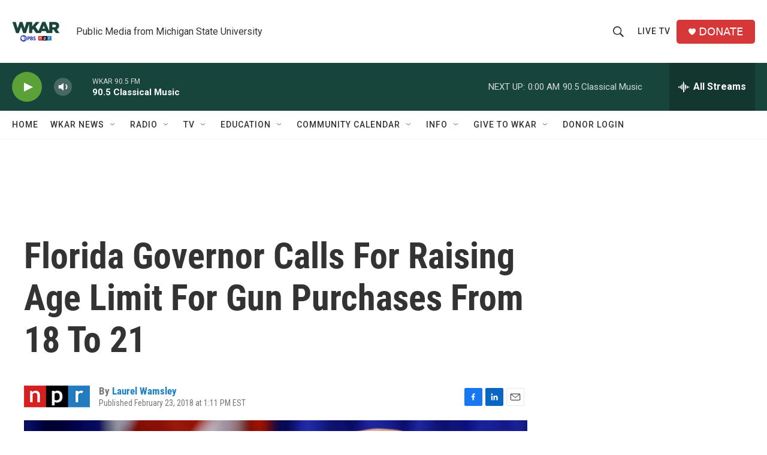

--- FILE ---
content_type: text/html;charset=UTF-8
request_url: https://www.wkar.org/2018-02-23/florida-governor-calls-for-raising-age-limit-for-gun-purchases-from-18-to-21
body_size: 36070
content:
<!DOCTYPE html>
<html class="ArtP aside" lang="en">
    <head>
    <meta charset="UTF-8">

    

    <style data-cssvarsponyfill="true">
        :root { --siteBgColorInverse: #121212; --primaryTextColorInverse: #ffffff; --secondaryTextColorInverse: #cccccc; --tertiaryTextColorInverse: #cccccc; --headerBgColorInverse: #000000; --headerBorderColorInverse: #858585; --headerTextColorInverse: #ffffff; --secC1_Inverse: #a2a2a2; --secC4_Inverse: #282828; --headerNavBarBgColorInverse: #121212; --headerMenuBgColorInverse: #ffffff; --headerMenuTextColorInverse: #6b2b85; --headerMenuTextColorHoverInverse: #6b2b85; --liveBlogTextColorInverse: #ffffff; --applyButtonColorInverse: #4485D5; --applyButtonTextColorInverse: #4485D5; --siteBgColor: #ffffff; --primaryTextColor: #333333; --secondaryTextColor: #666666; --secC1: #767676; --secC4: #f5f5f5; --secC5: #ffffff; --siteBgColor: #ffffff; --siteInverseBgColor: #000000; --linkColor: #1a7fc3; --linkHoverColor: #125c8e; --headerBgColor: #ffffff; --headerBgColorInverse: #000000; --headerBorderColor: #e6e6e6; --headerBorderColorInverse: #858585; --tertiaryTextColor: #1c1c1c; --headerTextColor: #333333; --buttonTextColor: #ffffff; --headerNavBarBgColor: #ffffff; --headerNavBarTextColor: #333333; --headerMenuBgColor: #ffffff; --headerMenuTextColor: #333333; --headerMenuTextColorHover: #68ac4d; --liveBlogTextColor: #282829; --applyButtonColor: #194173; --applyButtonTextColor: #2c4273; --primaryColor1: #18453b; --primaryColor2: #5ca038; --breakingColor: #ff6f00; --secC2: #cccccc; --secC3: #e6e6e6; --secC5: #ffffff; --linkColor: #1a7fc3; --linkHoverColor: #125c8e; --donateBGColor: #d6383a; --headerIconColor: #ffffff; --hatButtonBgColor: #ffffff; --hatButtonBgHoverColor: #411c58; --hatButtonBorderColor: #411c58; --hatButtonBorderHoverColor: #ffffff; --hatButtoniconColor: #d62021; --hatButtonTextColor: #411c58; --hatButtonTextHoverColor: #ffffff; --footerTextColor: #ffffff; --footerTextBgColor: #ffffff; --footerPartnersBgColor: #000000; --listBorderColor: #030202; --gridBorderColor: #e6e6e6; --tagButtonBorderColor: #18453b; --tagButtonTextColor: #18453b; --breakingTextColor: #ffffff; --sectionTextColor: #ffffff; --contentWidth: 1240px; --primaryHeadlineFont: sans-serif; --secHlFont: sans-serif; --bodyFont: sans-serif; --colorWhite: #ffffff; --colorBlack: #000000;} .fonts-loaded { --primaryHeadlineFont: "Roboto Condensed"; --secHlFont: "Roboto Condensed"; --bodyFont: "Roboto"; --liveBlogBodyFont: "Roboto";}
    </style>

    
<meta name="robots" content="max-image-preview:large">

<meta name="disqus.shortname" content="npr-wkar">
<meta name="disqus.url" content="https://www.wkar.org/2018-02-23/florida-governor-calls-for-raising-age-limit-for-gun-purchases-from-18-to-21">
<meta name="disqus.title" content="Florida Governor Calls For Raising Age Limit For Gun Purchases From 18 To 21">
<meta name="disqus.identifier" content="0000017a-3916-dad6-adfb-fff72b450000">
    
    <meta name="twitter:card" content="summary_large_image"/>
    
    
    
    
    <meta name="twitter:description" content="Instead of broader gun control, Gov. Rick Scott wants to keep guns away from mentally ill or violent people. He announced funds for &quot;school hardening&quot; and police officers in every school."/>
    
    
    <meta name="twitter:image" content="https://npr.brightspotcdn.com/dims4/default/7b8d238/2147483647/strip/true/crop/3335x1876+0+313/resize/1200x675!/quality/90/?url=https%3A%2F%2Fmedia.npr.org%2Fassets%2Fimg%2F2018%2F02%2F23%2Frtx4y21m-1bf42588e70e81ac4eca85b52b4a7fcee7e90a0e.jpg"/>

    
    <meta name="twitter:image:alt" content="Florida Gov. Rick Scott wants a range of measures aimed at preventing shootings like the one last week at a high school in Parkland, Fla. Scott is seen here during a meeting with law enforcement, mental health and education officials on Tuesday."/>
    
    
    
    
    <meta name="twitter:title" content="Florida Governor Calls For Raising Age Limit For Gun Purchases From 18 To 21"/>
    

    <meta property="fb:app_id" content="149991846842">


    <meta property="og:title" content="Florida Governor Calls For Raising Age Limit For Gun Purchases From 18 To 21">

    <meta property="og:url" content="https://www.wkar.org/2018-02-23/florida-governor-calls-for-raising-age-limit-for-gun-purchases-from-18-to-21">

    <meta property="og:image" content="https://npr.brightspotcdn.com/dims4/default/f2938df/2147483647/strip/true/crop/3335x1751+0+375/resize/1200x630!/quality/90/?url=https%3A%2F%2Fmedia.npr.org%2Fassets%2Fimg%2F2018%2F02%2F23%2Frtx4y21m-1bf42588e70e81ac4eca85b52b4a7fcee7e90a0e.jpg">

    
    <meta property="og:image:url" content="https://npr.brightspotcdn.com/dims4/default/f2938df/2147483647/strip/true/crop/3335x1751+0+375/resize/1200x630!/quality/90/?url=https%3A%2F%2Fmedia.npr.org%2Fassets%2Fimg%2F2018%2F02%2F23%2Frtx4y21m-1bf42588e70e81ac4eca85b52b4a7fcee7e90a0e.jpg">
    
    <meta property="og:image:width" content="1200">
    <meta property="og:image:height" content="630">
    <meta property="og:image:type" content="image/jpeg">
    
    <meta property="og:image:alt" content="Florida Gov. Rick Scott wants a range of measures aimed at preventing shootings like the one last week at a high school in Parkland, Fla. Scott is seen here during a meeting with law enforcement, mental health and education officials on Tuesday.">
    

    <meta property="og:description" content="Instead of broader gun control, Gov. Rick Scott wants to keep guns away from mentally ill or violent people. He announced funds for &quot;school hardening&quot; and police officers in every school.">

    <meta property="og:site_name" content="WKAR Public Media">



    <meta property="og:type" content="article">

    <meta property="article:author" content="https://www.wkar.org/people/laurel-wamsley">

    <meta property="article:published_time" content="2018-02-23T18:11:00">

    <meta property="article:modified_time" content="2021-08-01T19:18:16.632">

    <meta name="facebook-domain-verification" content="i8e4ri6s9x9d1siynkoug2z8wtp7vx">



    <link data-cssvarsponyfill="true" class="Webpack-css" rel="stylesheet" href="https://npr.brightspotcdn.com/resource/00000177-1bc0-debb-a57f-dfcf4a950000/styleguide/All.min.0db89f2a608a6b13cec2d9fc84f71c45.gz.css">

    

    <style>.FooterNavigation-items-item {
    display: inline-block
}</style>
<style>[class*='-articleBody'] > ul,
[class*='-articleBody'] > ul ul {
    list-style-type: disc;
}</style>


    <meta name="viewport" content="width=device-width, initial-scale=1, viewport-fit=cover"><title>Florida Governor Calls For Raising Age Limit For Gun Purchases From 18 To 21 | WKAR Public Media</title><meta name="description" content="Instead of broader gun control, Gov. Rick Scott wants to keep guns away from mentally ill or violent people. He announced funds for &quot;school hardening&quot; and police officers in every school."><link rel="canonical" href="https://www.npr.org/sections/thetwo-way/2018/02/23/588272449/florida-gov-calls-for-school-safety-measures-and-some-gun-restrictions?ft=nprml&amp;f=588272449"><meta name="brightspot.contentId" content="0000017a-3916-dad6-adfb-fff72b450000"><link rel="apple-touch-icon"sizes="180x180"href="/apple-touch-icon.png"><link rel="icon"type="image/png"href="/favicon-32x32.png"><link rel="icon"type="image/png"href="/favicon-16x16.png">
    
    
    <meta name="brightspot-dataLayer" content="{
  &quot;author&quot; : &quot;Laurel Wamsley&quot;,
  &quot;bspStoryId&quot; : &quot;0000017a-3916-dad6-adfb-fff72b450000&quot;,
  &quot;category&quot; : &quot;&quot;,
  &quot;inlineAudio&quot; : 0,
  &quot;keywords&quot; : &quot;&quot;,
  &quot;nprCmsSite&quot; : true,
  &quot;nprStoryId&quot; : &quot;588272449&quot;,
  &quot;pageType&quot; : &quot;news-story&quot;,
  &quot;program&quot; : &quot;&quot;,
  &quot;publishedDate&quot; : &quot;2018-02-23T13:11:00Z&quot;,
  &quot;siteName&quot; : &quot;WKAR Public Media&quot;,
  &quot;station&quot; : &quot;WKAR Public Media&quot;,
  &quot;stationOrgId&quot; : &quot;1177&quot;,
  &quot;storyOrgId&quot; : &quot;s1&quot;,
  &quot;storyTheme&quot; : &quot;news-story&quot;,
  &quot;storyTitle&quot; : &quot;Florida Governor Calls For Raising Age Limit For Gun Purchases From 18 To 21&quot;,
  &quot;timezone&quot; : &quot;America/Detroit&quot;,
  &quot;wordCount&quot; : 0,
  &quot;series&quot; : &quot;&quot;
}">
    <script id="brightspot-dataLayer">
        (function () {
            var dataValue = document.head.querySelector('meta[name="brightspot-dataLayer"]').content;
            if (dataValue) {
                window.brightspotDataLayer = JSON.parse(dataValue);
            }
        })();
    </script>

    <link rel="amphtml" href="https://www.wkar.org/2018-02-23/florida-governor-calls-for-raising-age-limit-for-gun-purchases-from-18-to-21?_amp=true">

    

    
    <script src="https://npr.brightspotcdn.com/resource/00000177-1bc0-debb-a57f-dfcf4a950000/styleguide/All.min.fd8f7fccc526453c829dde80fc7c2ef5.gz.js" async></script>
    

    <!-- no longer used, moved disqus script to be loaded by ps-disqus-comment-module.js to avoid errors --><script type="application/ld+json">{"@context":"http://schema.org","@type":"ListenAction","description":"Instead of broader gun control, Gov. Rick Scott wants to keep guns away from mentally ill or violent people. He announced funds for \"school hardening\" and police officers in every school.","name":"Florida Governor Calls For Raising Age Limit For Gun Purchases From 18 To 21"}</script><meta name="gtm-dataLayer" content="{
  &quot;gtmAuthor&quot; : &quot;Laurel Wamsley&quot;,
  &quot;gtmBspStoryId&quot; : &quot;0000017a-3916-dad6-adfb-fff72b450000&quot;,
  &quot;gtmCategory&quot; : &quot;&quot;,
  &quot;gtmInlineAudio&quot; : 0,
  &quot;gtmKeywords&quot; : &quot;&quot;,
  &quot;gtmNprCmsSite&quot; : true,
  &quot;gtmNprStoryId&quot; : &quot;588272449&quot;,
  &quot;gtmPageType&quot; : &quot;news-story&quot;,
  &quot;gtmProgram&quot; : &quot;&quot;,
  &quot;gtmPublishedDate&quot; : &quot;2018-02-23T13:11:00Z&quot;,
  &quot;gtmSiteName&quot; : &quot;WKAR Public Media&quot;,
  &quot;gtmStation&quot; : &quot;WKAR Public Media&quot;,
  &quot;gtmStationOrgId&quot; : &quot;1177&quot;,
  &quot;gtmStoryOrgId&quot; : &quot;s1&quot;,
  &quot;gtmStoryTheme&quot; : &quot;news-story&quot;,
  &quot;gtmStoryTitle&quot; : &quot;Florida Governor Calls For Raising Age Limit For Gun Purchases From 18 To 21&quot;,
  &quot;gtmTimezone&quot; : &quot;America/Detroit&quot;,
  &quot;gtmWordCount&quot; : 0,
  &quot;gtmSeries&quot; : &quot;&quot;
}"><script>

    (function () {
        var dataValue = document.head.querySelector('meta[name="gtm-dataLayer"]').content;
        if (dataValue) {
            window.dataLayer = window.dataLayer || [];
            dataValue = JSON.parse(dataValue);
            dataValue['event'] = 'gtmFirstView';
            window.dataLayer.push(dataValue);
        }
    })();

    (function(w,d,s,l,i){w[l]=w[l]||[];w[l].push({'gtm.start':
            new Date().getTime(),event:'gtm.js'});var f=d.getElementsByTagName(s)[0],
        j=d.createElement(s),dl=l!='dataLayer'?'&l='+l:'';j.async=true;j.src=
        'https://www.googletagmanager.com/gtm.js?id='+i+dl;f.parentNode.insertBefore(j,f);
})(window,document,'script','dataLayer','GTM-N39QFDR');</script><script>

  window.fbAsyncInit = function() {
      FB.init({
          
              appId : '149991846842',
          
          xfbml : true,
          version : 'v2.9'
      });
  };

  (function(d, s, id){
     var js, fjs = d.getElementsByTagName(s)[0];
     if (d.getElementById(id)) {return;}
     js = d.createElement(s); js.id = id;
     js.src = "//connect.facebook.net/en_US/sdk.js";
     fjs.parentNode.insertBefore(js, fjs);
   }(document, 'script', 'facebook-jssdk'));
</script>
<script async="async" src="https://securepubads.g.doubleclick.net/tag/js/gpt.js"></script>
<script type="text/javascript">
    // Google tag setup
    var googletag = googletag || {};
    googletag.cmd = googletag.cmd || [];

    googletag.cmd.push(function () {
        // @see https://developers.google.com/publisher-tag/reference#googletag.PubAdsService_enableLazyLoad
        googletag.pubads().enableLazyLoad({
            fetchMarginPercent: 100, // fetch and render ads within this % of viewport
            renderMarginPercent: 100,
            mobileScaling: 1  // Same on mobile.
        });

        googletag.pubads().enableSingleRequest()
        googletag.pubads().enableAsyncRendering()
        googletag.pubads().collapseEmptyDivs()
        googletag.pubads().disableInitialLoad()
        googletag.enableServices()
    })
</script>
<script type="application/ld+json">{"@context":"http://schema.org","@type":"NewsArticle","author":[{"@context":"http://schema.org","@type":"Person","name":"Laurel Wamsley","url":"https://www.wkar.org/people/laurel-wamsley"}],"dateModified":"2021-08-01T15:18:16Z","datePublished":"2018-02-23T13:11:00Z","headline":"Florida Governor Calls For Raising Age Limit For Gun Purchases From 18 To 21","image":{"@context":"http://schema.org","@type":"ImageObject","url":"https://media.npr.org/assets/img/2018/02/23/rtx4y21m-1bf42588e70e81ac4eca85b52b4a7fcee7e90a0e.jpg"},"mainEntityOfPage":{"@type":"NewsArticle","@id":"https://www.wkar.org/2018-02-23/florida-governor-calls-for-raising-age-limit-for-gun-purchases-from-18-to-21"},"publisher":{"@type":"Organization","name":"WKAR","logo":{"@context":"http://schema.org","@type":"ImageObject","height":"60","url":"https://npr.brightspotcdn.com/dims4/default/d5da65c/2147483647/resize/x60/quality/90/?url=http%3A%2F%2Fnpr-brightspot.s3.amazonaws.com%2F8e%2F2f%2Fbd9a45b94b1b9ced4e9e6a5a8ab5%2Fwkar-pbs-npr-200x150.png","width":"80"}}}</script><script>window.addEventListener('DOMContentLoaded', (event) => {
    window.nulldurationobserver = new MutationObserver(function (mutations) {
        document.querySelectorAll('.StreamPill-duration').forEach(pill => { 
      if (pill.innerText == "LISTENNULL") {
         pill.innerText = "LISTEN"
      } 
    });
      });

      window.nulldurationobserver.observe(document.body, {
        childList: true,
        subtree: true
      });
});
</script>


    <script>
        var head = document.getElementsByTagName('head')
        head = head[0]
        var link = document.createElement('link');
        link.setAttribute('href', 'https://fonts.googleapis.com/css?family=Roboto Condensed|Roboto|Roboto:400,500,700&display=swap');
        var relList = link.relList;

        if (relList && relList.supports('preload')) {
            link.setAttribute('as', 'style');
            link.setAttribute('rel', 'preload');
            link.setAttribute('onload', 'this.rel="stylesheet"');
            link.setAttribute('crossorigin', 'anonymous');
        } else {
            link.setAttribute('rel', 'stylesheet');
        }

        head.appendChild(link);
    </script>
</head>


    <body class="Page-body" data-content-width="1240px">
    <noscript>
    <iframe src="https://www.googletagmanager.com/ns.html?id=GTM-N39QFDR" height="0" width="0" style="display:none;visibility:hidden"></iframe>
</noscript>
        

    <!-- Putting icons here, so we don't have to include in a bunch of -body hbs's -->
<svg xmlns="http://www.w3.org/2000/svg" style="display:none" id="iconsMap1" class="iconsMap">
    <symbol id="play-icon" viewBox="0 0 115 115">
        <polygon points="0,0 115,57.5 0,115" fill="currentColor" />
    </symbol>
    <symbol id="grid" viewBox="0 0 32 32">
            <g>
                <path d="M6.4,5.7 C6.4,6.166669 6.166669,6.4 5.7,6.4 L0.7,6.4 C0.233331,6.4 0,6.166669 0,5.7 L0,0.7 C0,0.233331 0.233331,0 0.7,0 L5.7,0 C6.166669,0 6.4,0.233331 6.4,0.7 L6.4,5.7 Z M19.2,5.7 C19.2,6.166669 18.966669,6.4 18.5,6.4 L13.5,6.4 C13.033331,6.4 12.8,6.166669 12.8,5.7 L12.8,0.7 C12.8,0.233331 13.033331,0 13.5,0 L18.5,0 C18.966669,0 19.2,0.233331 19.2,0.7 L19.2,5.7 Z M32,5.7 C32,6.166669 31.766669,6.4 31.3,6.4 L26.3,6.4 C25.833331,6.4 25.6,6.166669 25.6,5.7 L25.6,0.7 C25.6,0.233331 25.833331,0 26.3,0 L31.3,0 C31.766669,0 32,0.233331 32,0.7 L32,5.7 Z M6.4,18.5 C6.4,18.966669 6.166669,19.2 5.7,19.2 L0.7,19.2 C0.233331,19.2 0,18.966669 0,18.5 L0,13.5 C0,13.033331 0.233331,12.8 0.7,12.8 L5.7,12.8 C6.166669,12.8 6.4,13.033331 6.4,13.5 L6.4,18.5 Z M19.2,18.5 C19.2,18.966669 18.966669,19.2 18.5,19.2 L13.5,19.2 C13.033331,19.2 12.8,18.966669 12.8,18.5 L12.8,13.5 C12.8,13.033331 13.033331,12.8 13.5,12.8 L18.5,12.8 C18.966669,12.8 19.2,13.033331 19.2,13.5 L19.2,18.5 Z M32,18.5 C32,18.966669 31.766669,19.2 31.3,19.2 L26.3,19.2 C25.833331,19.2 25.6,18.966669 25.6,18.5 L25.6,13.5 C25.6,13.033331 25.833331,12.8 26.3,12.8 L31.3,12.8 C31.766669,12.8 32,13.033331 32,13.5 L32,18.5 Z M6.4,31.3 C6.4,31.766669 6.166669,32 5.7,32 L0.7,32 C0.233331,32 0,31.766669 0,31.3 L0,26.3 C0,25.833331 0.233331,25.6 0.7,25.6 L5.7,25.6 C6.166669,25.6 6.4,25.833331 6.4,26.3 L6.4,31.3 Z M19.2,31.3 C19.2,31.766669 18.966669,32 18.5,32 L13.5,32 C13.033331,32 12.8,31.766669 12.8,31.3 L12.8,26.3 C12.8,25.833331 13.033331,25.6 13.5,25.6 L18.5,25.6 C18.966669,25.6 19.2,25.833331 19.2,26.3 L19.2,31.3 Z M32,31.3 C32,31.766669 31.766669,32 31.3,32 L26.3,32 C25.833331,32 25.6,31.766669 25.6,31.3 L25.6,26.3 C25.6,25.833331 25.833331,25.6 26.3,25.6 L31.3,25.6 C31.766669,25.6 32,25.833331 32,26.3 L32,31.3 Z" id=""></path>
            </g>
    </symbol>
    <symbol id="radio-stream" width="18" height="19" viewBox="0 0 18 19">
        <g fill="currentColor" fill-rule="nonzero">
            <path d="M.5 8c-.276 0-.5.253-.5.565v1.87c0 .312.224.565.5.565s.5-.253.5-.565v-1.87C1 8.253.776 8 .5 8zM2.5 8c-.276 0-.5.253-.5.565v1.87c0 .312.224.565.5.565s.5-.253.5-.565v-1.87C3 8.253 2.776 8 2.5 8zM3.5 7c-.276 0-.5.276-.5.617v3.766c0 .34.224.617.5.617s.5-.276.5-.617V7.617C4 7.277 3.776 7 3.5 7zM5.5 6c-.276 0-.5.275-.5.613v5.774c0 .338.224.613.5.613s.5-.275.5-.613V6.613C6 6.275 5.776 6 5.5 6zM6.5 4c-.276 0-.5.26-.5.58v8.84c0 .32.224.58.5.58s.5-.26.5-.58V4.58C7 4.26 6.776 4 6.5 4zM8.5 0c-.276 0-.5.273-.5.61v17.78c0 .337.224.61.5.61s.5-.273.5-.61V.61C9 .273 8.776 0 8.5 0zM9.5 2c-.276 0-.5.274-.5.612v14.776c0 .338.224.612.5.612s.5-.274.5-.612V2.612C10 2.274 9.776 2 9.5 2zM11.5 5c-.276 0-.5.276-.5.616v8.768c0 .34.224.616.5.616s.5-.276.5-.616V5.616c0-.34-.224-.616-.5-.616zM12.5 6c-.276 0-.5.262-.5.584v4.832c0 .322.224.584.5.584s.5-.262.5-.584V6.584c0-.322-.224-.584-.5-.584zM14.5 7c-.276 0-.5.29-.5.647v3.706c0 .357.224.647.5.647s.5-.29.5-.647V7.647C15 7.29 14.776 7 14.5 7zM15.5 8c-.276 0-.5.253-.5.565v1.87c0 .312.224.565.5.565s.5-.253.5-.565v-1.87c0-.312-.224-.565-.5-.565zM17.5 8c-.276 0-.5.253-.5.565v1.87c0 .312.224.565.5.565s.5-.253.5-.565v-1.87c0-.312-.224-.565-.5-.565z"/>
        </g>
    </symbol>
    <symbol id="icon-magnify" viewBox="0 0 31 31">
        <g>
            <path fill-rule="evenodd" d="M22.604 18.89l-.323.566 8.719 8.8L28.255 31l-8.719-8.8-.565.404c-2.152 1.346-4.386 2.018-6.7 2.018-3.39 0-6.284-1.21-8.679-3.632C1.197 18.568 0 15.66 0 12.27c0-3.39 1.197-6.283 3.592-8.678C5.987 1.197 8.88 0 12.271 0c3.39 0 6.283 1.197 8.678 3.592 2.395 2.395 3.593 5.288 3.593 8.679 0 2.368-.646 4.574-1.938 6.62zM19.162 5.77C17.322 3.925 15.089 3 12.46 3c-2.628 0-4.862.924-6.702 2.77C3.92 7.619 3 9.862 3 12.5c0 2.639.92 4.882 2.76 6.73C7.598 21.075 9.832 22 12.46 22c2.629 0 4.862-.924 6.702-2.77C21.054 17.33 22 15.085 22 12.5c0-2.586-.946-4.83-2.838-6.73z"/>
        </g>
    </symbol>
    <symbol id="burger-menu" viewBox="0 0 14 10">
        <g>
            <path fill-rule="evenodd" d="M0 5.5v-1h14v1H0zM0 1V0h14v1H0zm0 9V9h14v1H0z"></path>
        </g>
    </symbol>
    <symbol id="close-x" viewBox="0 0 14 14">
        <g>
            <path fill-rule="nonzero" d="M6.336 7L0 .664.664 0 7 6.336 13.336 0 14 .664 7.664 7 14 13.336l-.664.664L7 7.664.664 14 0 13.336 6.336 7z"></path>
        </g>
    </symbol>
    <symbol id="share-more-arrow" viewBox="0 0 512 512" style="enable-background:new 0 0 512 512;">
        <g>
            <g>
                <path d="M512,241.7L273.643,3.343v156.152c-71.41,3.744-138.015,33.337-188.958,84.28C30.075,298.384,0,370.991,0,448.222v60.436
                    l29.069-52.985c45.354-82.671,132.173-134.027,226.573-134.027c5.986,0,12.004,0.212,18.001,0.632v157.779L512,241.7z
                    M255.642,290.666c-84.543,0-163.661,36.792-217.939,98.885c26.634-114.177,129.256-199.483,251.429-199.483h15.489V78.131
                    l163.568,163.568L304.621,405.267V294.531l-13.585-1.683C279.347,291.401,267.439,290.666,255.642,290.666z"></path>
            </g>
        </g>
    </symbol>
    <symbol id="chevron" viewBox="0 0 100 100">
        <g>
            <path d="M22.4566257,37.2056786 L-21.4456527,71.9511488 C-22.9248661,72.9681457 -24.9073712,72.5311671 -25.8758148,70.9765924 L-26.9788683,69.2027424 C-27.9450684,67.6481676 -27.5292733,65.5646602 -26.0500598,64.5484493 L20.154796,28.2208967 C21.5532435,27.2597011 23.3600078,27.2597011 24.759951,28.2208967 L71.0500598,64.4659264 C72.5292733,65.4829232 72.9450684,67.5672166 71.9788683,69.1217913 L70.8750669,70.8956413 C69.9073712,72.4502161 67.9241183,72.8848368 66.4449048,71.8694118 L22.4566257,37.2056786 Z" id="Transparent-Chevron" transform="translate(22.500000, 50.000000) rotate(90.000000) translate(-22.500000, -50.000000) "></path>
        </g>
    </symbol>
</svg>

<svg xmlns="http://www.w3.org/2000/svg" style="display:none" id="iconsMap2" class="iconsMap">
    <symbol id="mono-icon-facebook" viewBox="0 0 10 19">
        <path fill-rule="evenodd" d="M2.707 18.25V10.2H0V7h2.707V4.469c0-1.336.375-2.373 1.125-3.112C4.582.62 5.578.25 6.82.25c1.008 0 1.828.047 2.461.14v2.848H7.594c-.633 0-1.067.14-1.301.422-.188.235-.281.61-.281 1.125V7H9l-.422 3.2H6.012v8.05H2.707z"></path>
    </symbol>
    <symbol id="mono-icon-instagram" viewBox="0 0 17 17">
        <g>
            <path fill-rule="evenodd" d="M8.281 4.207c.727 0 1.4.182 2.022.545a4.055 4.055 0 0 1 1.476 1.477c.364.62.545 1.294.545 2.021 0 .727-.181 1.4-.545 2.021a4.055 4.055 0 0 1-1.476 1.477 3.934 3.934 0 0 1-2.022.545c-.726 0-1.4-.182-2.021-.545a4.055 4.055 0 0 1-1.477-1.477 3.934 3.934 0 0 1-.545-2.021c0-.727.182-1.4.545-2.021A4.055 4.055 0 0 1 6.26 4.752a3.934 3.934 0 0 1 2.021-.545zm0 6.68a2.54 2.54 0 0 0 1.864-.774 2.54 2.54 0 0 0 .773-1.863 2.54 2.54 0 0 0-.773-1.863 2.54 2.54 0 0 0-1.864-.774 2.54 2.54 0 0 0-1.863.774 2.54 2.54 0 0 0-.773 1.863c0 .727.257 1.348.773 1.863a2.54 2.54 0 0 0 1.863.774zM13.45 4.03c-.023.258-.123.48-.299.668a.856.856 0 0 1-.65.281.913.913 0 0 1-.668-.28.913.913 0 0 1-.281-.669c0-.258.094-.48.281-.668a.913.913 0 0 1 .668-.28c.258 0 .48.093.668.28.187.188.281.41.281.668zm2.672.95c.023.656.035 1.746.035 3.269 0 1.523-.017 2.62-.053 3.287-.035.668-.134 1.248-.298 1.74a4.098 4.098 0 0 1-.967 1.53 4.098 4.098 0 0 1-1.53.966c-.492.164-1.072.264-1.74.3-.668.034-1.763.052-3.287.052-1.523 0-2.619-.018-3.287-.053-.668-.035-1.248-.146-1.74-.334a3.747 3.747 0 0 1-1.53-.931 4.098 4.098 0 0 1-.966-1.53c-.164-.492-.264-1.072-.299-1.74C.424 10.87.406 9.773.406 8.25S.424 5.63.46 4.963c.035-.668.135-1.248.299-1.74.21-.586.533-1.096.967-1.53A4.098 4.098 0 0 1 3.254.727c.492-.164 1.072-.264 1.74-.3C5.662.394 6.758.376 8.281.376c1.524 0 2.62.018 3.287.053.668.035 1.248.135 1.74.299a4.098 4.098 0 0 1 2.496 2.496c.165.492.27 1.078.317 1.757zm-1.687 7.91c.14-.399.234-1.032.28-1.899.024-.515.036-1.242.036-2.18V7.689c0-.961-.012-1.688-.035-2.18-.047-.89-.14-1.524-.281-1.899a2.537 2.537 0 0 0-1.512-1.511c-.375-.14-1.008-.235-1.899-.282a51.292 51.292 0 0 0-2.18-.035H7.72c-.938 0-1.664.012-2.18.035-.867.047-1.5.141-1.898.282a2.537 2.537 0 0 0-1.512 1.511c-.14.375-.234 1.008-.281 1.899a51.292 51.292 0 0 0-.036 2.18v1.125c0 .937.012 1.664.036 2.18.047.866.14 1.5.28 1.898.306.726.81 1.23 1.513 1.511.398.141 1.03.235 1.898.282.516.023 1.242.035 2.18.035h1.125c.96 0 1.687-.012 2.18-.035.89-.047 1.523-.141 1.898-.282.726-.304 1.23-.808 1.512-1.511z"></path>
        </g>
    </symbol>
    <symbol id="mono-icon-email" viewBox="0 0 512 512">
        <g>
            <path d="M67,148.7c11,5.8,163.8,89.1,169.5,92.1c5.7,3,11.5,4.4,20.5,4.4c9,0,14.8-1.4,20.5-4.4c5.7-3,158.5-86.3,169.5-92.1
                c4.1-2.1,11-5.9,12.5-10.2c2.6-7.6-0.2-10.5-11.3-10.5H257H65.8c-11.1,0-13.9,3-11.3,10.5C56,142.9,62.9,146.6,67,148.7z"></path>
            <path d="M455.7,153.2c-8.2,4.2-81.8,56.6-130.5,88.1l82.2,92.5c2,2,2.9,4.4,1.8,5.6c-1.2,1.1-3.8,0.5-5.9-1.4l-98.6-83.2
                c-14.9,9.6-25.4,16.2-27.2,17.2c-7.7,3.9-13.1,4.4-20.5,4.4c-7.4,0-12.8-0.5-20.5-4.4c-1.9-1-12.3-7.6-27.2-17.2l-98.6,83.2
                c-2,2-4.7,2.6-5.9,1.4c-1.2-1.1-0.3-3.6,1.7-5.6l82.1-92.5c-48.7-31.5-123.1-83.9-131.3-88.1c-8.8-4.5-9.3,0.8-9.3,4.9
                c0,4.1,0,205,0,205c0,9.3,13.7,20.9,23.5,20.9H257h185.5c9.8,0,21.5-11.7,21.5-20.9c0,0,0-201,0-205
                C464,153.9,464.6,148.7,455.7,153.2z"></path>
        </g>
    </symbol>
    <symbol id="default-image" width="24" height="24" viewBox="0 0 24 24" fill="none" stroke="currentColor" stroke-width="2" stroke-linecap="round" stroke-linejoin="round" class="feather feather-image">
        <rect x="3" y="3" width="18" height="18" rx="2" ry="2"></rect>
        <circle cx="8.5" cy="8.5" r="1.5"></circle>
        <polyline points="21 15 16 10 5 21"></polyline>
    </symbol>
    <symbol id="icon-email" width="18px" viewBox="0 0 20 14">
        <g id="Symbols" stroke="none" stroke-width="1" fill="none" fill-rule="evenodd" stroke-linecap="round" stroke-linejoin="round">
            <g id="social-button-bar" transform="translate(-125.000000, -8.000000)" stroke="#000000">
                <g id="Group-2" transform="translate(120.000000, 0.000000)">
                    <g id="envelope" transform="translate(6.000000, 9.000000)">
                        <path d="M17.5909091,10.6363636 C17.5909091,11.3138182 17.0410909,11.8636364 16.3636364,11.8636364 L1.63636364,11.8636364 C0.958909091,11.8636364 0.409090909,11.3138182 0.409090909,10.6363636 L0.409090909,1.63636364 C0.409090909,0.958090909 0.958909091,0.409090909 1.63636364,0.409090909 L16.3636364,0.409090909 C17.0410909,0.409090909 17.5909091,0.958090909 17.5909091,1.63636364 L17.5909091,10.6363636 L17.5909091,10.6363636 Z" id="Stroke-406"></path>
                        <polyline id="Stroke-407" points="17.1818182 0.818181818 9 7.36363636 0.818181818 0.818181818"></polyline>
                    </g>
                </g>
            </g>
        </g>
    </symbol>
    <symbol id="mono-icon-print" viewBox="0 0 12 12">
        <g fill-rule="evenodd">
            <path fill-rule="nonzero" d="M9 10V7H3v3H1a1 1 0 0 1-1-1V4a1 1 0 0 1 1-1h10a1 1 0 0 1 1 1v3.132A2.868 2.868 0 0 1 9.132 10H9zm.5-4.5a1 1 0 1 0 0-2 1 1 0 0 0 0 2zM3 0h6v2H3z"></path>
            <path d="M4 8h4v4H4z"></path>
        </g>
    </symbol>
    <symbol id="mono-icon-copylink" viewBox="0 0 12 12">
        <g fill-rule="evenodd">
            <path d="M10.199 2.378c.222.205.4.548.465.897.062.332.016.614-.132.774L8.627 6.106c-.187.203-.512.232-.75-.014a.498.498 0 0 0-.706.028.499.499 0 0 0 .026.706 1.509 1.509 0 0 0 2.165-.04l1.903-2.06c.37-.398.506-.98.382-1.636-.105-.557-.392-1.097-.77-1.445L9.968.8C9.591.452 9.03.208 8.467.145 7.803.072 7.233.252 6.864.653L4.958 2.709a1.509 1.509 0 0 0 .126 2.161.5.5 0 1 0 .68-.734c-.264-.218-.26-.545-.071-.747L7.597 1.33c.147-.16.425-.228.76-.19.353.038.71.188.931.394l.91.843.001.001zM1.8 9.623c-.222-.205-.4-.549-.465-.897-.062-.332-.016-.614.132-.774l1.905-2.057c.187-.203.512-.232.75.014a.498.498 0 0 0 .706-.028.499.499 0 0 0-.026-.706 1.508 1.508 0 0 0-2.165.04L.734 7.275c-.37.399-.506.98-.382 1.637.105.557.392 1.097.77 1.445l.91.843c.376.35.937.594 1.5.656.664.073 1.234-.106 1.603-.507L7.04 9.291a1.508 1.508 0 0 0-.126-2.16.5.5 0 0 0-.68.734c.264.218.26.545.071.747l-1.904 2.057c-.147.16-.425.228-.76.191-.353-.038-.71-.188-.931-.394l-.91-.843z"></path>
            <path d="M8.208 3.614a.5.5 0 0 0-.707.028L3.764 7.677a.5.5 0 0 0 .734.68L8.235 4.32a.5.5 0 0 0-.027-.707"></path>
        </g>
    </symbol>
    <symbol id="mono-icon-linkedin" viewBox="0 0 16 17">
        <g fill-rule="evenodd">
            <path d="M3.734 16.125H.464V5.613h3.27zM2.117 4.172c-.515 0-.96-.188-1.336-.563A1.825 1.825 0 0 1 .22 2.273c0-.515.187-.96.562-1.335.375-.375.82-.563 1.336-.563.516 0 .961.188 1.336.563.375.375.563.82.563 1.335 0 .516-.188.961-.563 1.336-.375.375-.82.563-1.336.563zM15.969 16.125h-3.27v-5.133c0-.844-.07-1.453-.21-1.828-.259-.633-.762-.95-1.512-.95s-1.278.282-1.582.845c-.235.421-.352 1.043-.352 1.863v5.203H5.809V5.613h3.128v1.442h.036c.234-.469.609-.856 1.125-1.16.562-.375 1.218-.563 1.968-.563 1.524 0 2.59.48 3.2 1.441.468.774.703 1.97.703 3.586v5.766z"></path>
        </g>
    </symbol>
    <symbol id="mono-icon-pinterest" viewBox="0 0 512 512">
        <g>
            <path d="M256,32C132.3,32,32,132.3,32,256c0,91.7,55.2,170.5,134.1,205.2c-0.6-15.6-0.1-34.4,3.9-51.4
                c4.3-18.2,28.8-122.1,28.8-122.1s-7.2-14.3-7.2-35.4c0-33.2,19.2-58,43.2-58c20.4,0,30.2,15.3,30.2,33.6
                c0,20.5-13.1,51.1-19.8,79.5c-5.6,23.8,11.9,43.1,35.4,43.1c42.4,0,71-54.5,71-119.1c0-49.1-33.1-85.8-93.2-85.8
                c-67.9,0-110.3,50.7-110.3,107.3c0,19.5,5.8,33.3,14.8,43.9c4.1,4.9,4.7,6.9,3.2,12.5c-1.1,4.1-3.5,14-4.6,18
                c-1.5,5.7-6.1,7.7-11.2,5.6c-31.3-12.8-45.9-47-45.9-85.6c0-63.6,53.7-139.9,160.1-139.9c85.5,0,141.8,61.9,141.8,128.3
                c0,87.9-48.9,153.5-120.9,153.5c-24.2,0-46.9-13.1-54.7-27.9c0,0-13,51.6-15.8,61.6c-4.7,17.3-14,34.5-22.5,48
                c20.1,5.9,41.4,9.2,63.5,9.2c123.7,0,224-100.3,224-224C480,132.3,379.7,32,256,32z"></path>
        </g>
    </symbol>
    <symbol id="mono-icon-tumblr" viewBox="0 0 512 512">
        <g>
            <path d="M321.2,396.3c-11.8,0-22.4-2.8-31.5-8.3c-6.9-4.1-11.5-9.6-14-16.4c-2.6-6.9-3.6-22.3-3.6-46.4V224h96v-64h-96V48h-61.9
                c-2.7,21.5-7.5,44.7-14.5,58.6c-7,13.9-14,25.8-25.6,35.7c-11.6,9.9-25.6,17.9-41.9,23.3V224h48v140.4c0,19,2,33.5,5.9,43.5
                c4,10,11.1,19.5,21.4,28.4c10.3,8.9,22.8,15.7,37.3,20.5c14.6,4.8,31.4,7.2,50.4,7.2c16.7,0,30.3-1.7,44.7-5.1
                c14.4-3.4,30.5-9.3,48.2-17.6v-65.6C363.2,389.4,342.3,396.3,321.2,396.3z"></path>
        </g>
    </symbol>
    <symbol id="mono-icon-twitter" viewBox="0 0 1200 1227">
        <g>
            <path d="M714.163 519.284L1160.89 0H1055.03L667.137 450.887L357.328 0H0L468.492 681.821L0 1226.37H105.866L515.491
            750.218L842.672 1226.37H1200L714.137 519.284H714.163ZM569.165 687.828L521.697 619.934L144.011 79.6944H306.615L611.412
            515.685L658.88 583.579L1055.08 1150.3H892.476L569.165 687.854V687.828Z" fill="white"></path>
        </g>
    </symbol>
    <symbol id="mono-icon-youtube" viewBox="0 0 512 512">
        <g>
            <path fill-rule="evenodd" d="M508.6,148.8c0-45-33.1-81.2-74-81.2C379.2,65,322.7,64,265,64c-3,0-6,0-9,0s-6,0-9,0c-57.6,0-114.2,1-169.6,3.6
                c-40.8,0-73.9,36.4-73.9,81.4C1,184.6-0.1,220.2,0,255.8C-0.1,291.4,1,327,3.4,362.7c0,45,33.1,81.5,73.9,81.5
                c58.2,2.7,117.9,3.9,178.6,3.8c60.8,0.2,120.3-1,178.6-3.8c40.9,0,74-36.5,74-81.5c2.4-35.7,3.5-71.3,3.4-107
                C512.1,220.1,511,184.5,508.6,148.8z M207,353.9V157.4l145,98.2L207,353.9z"></path>
        </g>
    </symbol>
    <symbol id="mono-icon-flipboard" viewBox="0 0 500 500">
        <g>
            <path d="M0,0V500H500V0ZM400,200H300V300H200V400H100V100H400Z"></path>
        </g>
    </symbol>
    <symbol id="mono-icon-bluesky" viewBox="0 0 568 501">
        <g>
            <path d="M123.121 33.6637C188.241 82.5526 258.281 181.681 284 234.873C309.719 181.681 379.759 82.5526 444.879
            33.6637C491.866 -1.61183 568 -28.9064 568 57.9464C568 75.2916 558.055 203.659 552.222 224.501C531.947 296.954
            458.067 315.434 392.347 304.249C507.222 323.8 536.444 388.56 473.333 453.32C353.473 576.312 301.061 422.461
            287.631 383.039C285.169 375.812 284.017 372.431 284 375.306C283.983 372.431 282.831 375.812 280.369 383.039C266.939
            422.461 214.527 576.312 94.6667 453.32C31.5556 388.56 60.7778 323.8 175.653 304.249C109.933 315.434 36.0535
            296.954 15.7778 224.501C9.94525 203.659 0 75.2916 0 57.9464C0 -28.9064 76.1345 -1.61183 123.121 33.6637Z"
            fill="white">
            </path>
        </g>
    </symbol>
    <symbol id="mono-icon-threads" viewBox="0 0 192 192">
        <g>
            <path d="M141.537 88.9883C140.71 88.5919 139.87 88.2104 139.019 87.8451C137.537 60.5382 122.616 44.905 97.5619 44.745C97.4484 44.7443 97.3355 44.7443 97.222 44.7443C82.2364 44.7443 69.7731 51.1409 62.102 62.7807L75.881 72.2328C81.6116 63.5383 90.6052 61.6848 97.2286 61.6848C97.3051 61.6848 97.3819 61.6848 97.4576 61.6855C105.707 61.7381 111.932 64.1366 115.961 68.814C118.893 72.2193 120.854 76.925 121.825 82.8638C114.511 81.6207 106.601 81.2385 98.145 81.7233C74.3247 83.0954 59.0111 96.9879 60.0396 116.292C60.5615 126.084 65.4397 134.508 73.775 140.011C80.8224 144.663 89.899 146.938 99.3323 146.423C111.79 145.74 121.563 140.987 128.381 132.296C133.559 125.696 136.834 117.143 138.28 106.366C144.217 109.949 148.617 114.664 151.047 120.332C155.179 129.967 155.42 145.8 142.501 158.708C131.182 170.016 117.576 174.908 97.0135 175.059C74.2042 174.89 56.9538 167.575 45.7381 153.317C35.2355 139.966 29.8077 120.682 29.6052 96C29.8077 71.3178 35.2355 52.0336 45.7381 38.6827C56.9538 24.4249 74.2039 17.11 97.0132 16.9405C119.988 17.1113 137.539 24.4614 149.184 38.788C154.894 45.8136 159.199 54.6488 162.037 64.9503L178.184 60.6422C174.744 47.9622 169.331 37.0357 161.965 27.974C147.036 9.60668 125.202 0.195148 97.0695 0H96.9569C68.8816 0.19447 47.2921 9.6418 32.7883 28.0793C19.8819 44.4864 13.2244 67.3157 13.0007 95.9325L13 96L13.0007 96.0675C13.2244 124.684 19.8819 147.514 32.7883 163.921C47.2921 182.358 68.8816 191.806 96.9569 192H97.0695C122.03 191.827 139.624 185.292 154.118 170.811C173.081 151.866 172.51 128.119 166.26 113.541C161.776 103.087 153.227 94.5962 141.537 88.9883ZM98.4405 129.507C88.0005 130.095 77.1544 125.409 76.6196 115.372C76.2232 107.93 81.9158 99.626 99.0812 98.6368C101.047 98.5234 102.976 98.468 104.871 98.468C111.106 98.468 116.939 99.0737 122.242 100.233C120.264 124.935 108.662 128.946 98.4405 129.507Z" fill="white"></path>
        </g>
    </symbol>
 </svg>

<svg xmlns="http://www.w3.org/2000/svg" style="display:none" id="iconsMap3" class="iconsMap">
    <symbol id="volume-mute" x="0px" y="0px" viewBox="0 0 24 24" style="enable-background:new 0 0 24 24;">
        <polygon fill="currentColor" points="11,5 6,9 2,9 2,15 6,15 11,19 "/>
        <line style="fill:none;stroke:currentColor;stroke-width:2;stroke-linecap:round;stroke-linejoin:round;" x1="23" y1="9" x2="17" y2="15"/>
        <line style="fill:none;stroke:currentColor;stroke-width:2;stroke-linecap:round;stroke-linejoin:round;" x1="17" y1="9" x2="23" y2="15"/>
    </symbol>
    <symbol id="volume-low" x="0px" y="0px" viewBox="0 0 24 24" style="enable-background:new 0 0 24 24;" xml:space="preserve">
        <polygon fill="currentColor" points="11,5 6,9 2,9 2,15 6,15 11,19 "/>
    </symbol>
    <symbol id="volume-mid" x="0px" y="0px" viewBox="0 0 24 24" style="enable-background:new 0 0 24 24;">
        <polygon fill="currentColor" points="11,5 6,9 2,9 2,15 6,15 11,19 "/>
        <path style="fill:none;stroke:currentColor;stroke-width:2;stroke-linecap:round;stroke-linejoin:round;" d="M15.5,8.5c2,2,2,5.1,0,7.1"/>
    </symbol>
    <symbol id="volume-high" x="0px" y="0px" viewBox="0 0 24 24" style="enable-background:new 0 0 24 24;">
        <polygon fill="currentColor" points="11,5 6,9 2,9 2,15 6,15 11,19 "/>
        <path style="fill:none;stroke:currentColor;stroke-width:2;stroke-linecap:round;stroke-linejoin:round;" d="M19.1,4.9c3.9,3.9,3.9,10.2,0,14.1 M15.5,8.5c2,2,2,5.1,0,7.1"/>
    </symbol>
    <symbol id="pause-icon" viewBox="0 0 12 16">
        <rect x="0" y="0" width="4" height="16" fill="currentColor"></rect>
        <rect x="8" y="0" width="4" height="16" fill="currentColor"></rect>
    </symbol>
    <symbol id="heart" viewBox="0 0 24 24">
        <g>
            <path d="M12 4.435c-1.989-5.399-12-4.597-12 3.568 0 4.068 3.06 9.481 12 14.997 8.94-5.516 12-10.929 12-14.997 0-8.118-10-8.999-12-3.568z"/>
        </g>
    </symbol>
    <symbol id="icon-location" width="24" height="24" viewBox="0 0 24 24" fill="currentColor" stroke="currentColor" stroke-width="2" stroke-linecap="round" stroke-linejoin="round" class="feather feather-map-pin">
        <path d="M21 10c0 7-9 13-9 13s-9-6-9-13a9 9 0 0 1 18 0z" fill="currentColor" fill-opacity="1"></path>
        <circle cx="12" cy="10" r="5" fill="#ffffff"></circle>
    </symbol>
    <symbol id="icon-ticket" width="23px" height="15px" viewBox="0 0 23 15">
        <g stroke="none" stroke-width="1" fill="none" fill-rule="evenodd">
            <g transform="translate(-625.000000, -1024.000000)">
                <g transform="translate(625.000000, 1024.000000)">
                    <path d="M0,12.057377 L0,3.94262296 C0.322189879,4.12588308 0.696256938,4.23076923 1.0952381,4.23076923 C2.30500469,4.23076923 3.28571429,3.26645946 3.28571429,2.07692308 C3.28571429,1.68461385 3.17904435,1.31680209 2.99266757,1 L20.0073324,1 C19.8209556,1.31680209 19.7142857,1.68461385 19.7142857,2.07692308 C19.7142857,3.26645946 20.6949953,4.23076923 21.9047619,4.23076923 C22.3037431,4.23076923 22.6778101,4.12588308 23,3.94262296 L23,12.057377 C22.6778101,11.8741169 22.3037431,11.7692308 21.9047619,11.7692308 C20.6949953,11.7692308 19.7142857,12.7335405 19.7142857,13.9230769 C19.7142857,14.3153862 19.8209556,14.6831979 20.0073324,15 L2.99266757,15 C3.17904435,14.6831979 3.28571429,14.3153862 3.28571429,13.9230769 C3.28571429,12.7335405 2.30500469,11.7692308 1.0952381,11.7692308 C0.696256938,11.7692308 0.322189879,11.8741169 -2.13162821e-14,12.057377 Z" fill="currentColor"></path>
                    <path d="M14.5,0.533333333 L14.5,15.4666667" stroke="#FFFFFF" stroke-linecap="square" stroke-dasharray="2"></path>
                </g>
            </g>
        </g>
    </symbol>
    <symbol id="icon-refresh" width="24" height="24" viewBox="0 0 24 24" fill="none" stroke="currentColor" stroke-width="2" stroke-linecap="round" stroke-linejoin="round" class="feather feather-refresh-cw">
        <polyline points="23 4 23 10 17 10"></polyline>
        <polyline points="1 20 1 14 7 14"></polyline>
        <path d="M3.51 9a9 9 0 0 1 14.85-3.36L23 10M1 14l4.64 4.36A9 9 0 0 0 20.49 15"></path>
    </symbol>

    <symbol>
    <g id="mono-icon-link-post" stroke="none" stroke-width="1" fill="none" fill-rule="evenodd">
        <g transform="translate(-313.000000, -10148.000000)" fill="#000000" fill-rule="nonzero">
            <g transform="translate(306.000000, 10142.000000)">
                <path d="M14.0614027,11.2506973 L14.3070318,11.2618997 C15.6181751,11.3582102 16.8219637,12.0327684 17.6059678,13.1077805 C17.8500396,13.4424472 17.7765978,13.9116075 17.441931,14.1556793 C17.1072643,14.3997511 16.638104,14.3263093 16.3940322,13.9916425 C15.8684436,13.270965 15.0667922,12.8217495 14.1971448,12.7578692 C13.3952042,12.6989624 12.605753,12.9728728 12.0021966,13.5148801 L11.8552806,13.6559298 L9.60365896,15.9651545 C8.45118119,17.1890154 8.4677248,19.1416686 9.64054436,20.3445766 C10.7566428,21.4893084 12.5263723,21.5504727 13.7041492,20.5254372 L13.8481981,20.3916503 L15.1367586,19.070032 C15.4259192,18.7734531 15.9007548,18.7674393 16.1973338,19.0565998 C16.466951,19.3194731 16.4964317,19.7357968 16.282313,20.0321436 L16.2107659,20.117175 L14.9130245,21.4480474 C13.1386707,23.205741 10.3106091,23.1805355 8.5665371,21.3917196 C6.88861294,19.6707486 6.81173139,16.9294487 8.36035888,15.1065701 L8.5206409,14.9274155 L10.7811785,12.6088842 C11.6500838,11.7173642 12.8355419,11.2288664 14.0614027,11.2506973 Z M22.4334629,7.60828039 C24.1113871,9.32925141 24.1882686,12.0705513 22.6396411,13.8934299 L22.4793591,14.0725845 L20.2188215,16.3911158 C19.2919892,17.3420705 18.0049901,17.8344754 16.6929682,17.7381003 C15.3818249,17.6417898 14.1780363,16.9672316 13.3940322,15.8922195 C13.1499604,15.5575528 13.2234022,15.0883925 13.558069,14.8443207 C13.8927357,14.6002489 14.361896,14.6736907 14.6059678,15.0083575 C15.1315564,15.729035 15.9332078,16.1782505 16.8028552,16.2421308 C17.6047958,16.3010376 18.394247,16.0271272 18.9978034,15.4851199 L19.1447194,15.3440702 L21.396341,13.0348455 C22.5488188,11.8109846 22.5322752,9.85833141 21.3594556,8.65542337 C20.2433572,7.51069163 18.4736277,7.44952726 17.2944986,8.47594561 L17.1502735,8.60991269 L15.8541776,9.93153101 C15.5641538,10.2272658 15.0893026,10.2318956 14.7935678,9.94187181 C14.524718,9.67821384 14.4964508,9.26180596 14.7114324,8.96608447 L14.783227,8.88126205 L16.0869755,7.55195256 C17.8613293,5.79425896 20.6893909,5.81946452 22.4334629,7.60828039 Z" id="Icon-Link"></path>
            </g>
        </g>
    </g>
    </symbol>
    <symbol id="icon-passport-badge" viewBox="0 0 80 80">
        <g fill="none" fill-rule="evenodd">
            <path fill="#5680FF" d="M0 0L80 0 0 80z" transform="translate(-464.000000, -281.000000) translate(100.000000, 180.000000) translate(364.000000, 101.000000)"/>
            <g fill="#FFF" fill-rule="nonzero">
                <path d="M17.067 31.676l-3.488-11.143-11.144-3.488 11.144-3.488 3.488-11.144 3.488 11.166 11.143 3.488-11.143 3.466-3.488 11.143zm4.935-19.567l1.207.373 2.896-4.475-4.497 2.895.394 1.207zm-9.871 0l.373-1.207-4.497-2.895 2.895 4.475 1.229-.373zm9.871 9.893l-.373 1.207 4.497 2.896-2.895-4.497-1.229.394zm-9.871 0l-1.207-.373-2.895 4.497 4.475-2.895-.373-1.229zm22.002-4.935c0 9.41-7.634 17.066-17.066 17.066C7.656 34.133 0 26.5 0 17.067 0 7.634 7.634 0 17.067 0c9.41 0 17.066 7.634 17.066 17.067zm-2.435 0c0-8.073-6.559-14.632-14.631-14.632-8.073 0-14.632 6.559-14.632 14.632 0 8.072 6.559 14.631 14.632 14.631 8.072-.022 14.631-6.58 14.631-14.631z" transform="translate(-464.000000, -281.000000) translate(100.000000, 180.000000) translate(364.000000, 101.000000) translate(6.400000, 6.400000)"/>
            </g>
        </g>
    </symbol>
    <symbol id="icon-passport-badge-circle" viewBox="0 0 45 45">
        <g fill="none" fill-rule="evenodd">
            <circle cx="23.5" cy="23" r="20.5" fill="#5680FF"/>
            <g fill="#FFF" fill-rule="nonzero">
                <path d="M17.067 31.676l-3.488-11.143-11.144-3.488 11.144-3.488 3.488-11.144 3.488 11.166 11.143 3.488-11.143 3.466-3.488 11.143zm4.935-19.567l1.207.373 2.896-4.475-4.497 2.895.394 1.207zm-9.871 0l.373-1.207-4.497-2.895 2.895 4.475 1.229-.373zm9.871 9.893l-.373 1.207 4.497 2.896-2.895-4.497-1.229.394zm-9.871 0l-1.207-.373-2.895 4.497 4.475-2.895-.373-1.229zm22.002-4.935c0 9.41-7.634 17.066-17.066 17.066C7.656 34.133 0 26.5 0 17.067 0 7.634 7.634 0 17.067 0c9.41 0 17.066 7.634 17.066 17.067zm-2.435 0c0-8.073-6.559-14.632-14.631-14.632-8.073 0-14.632 6.559-14.632 14.632 0 8.072 6.559 14.631 14.632 14.631 8.072-.022 14.631-6.58 14.631-14.631z" transform="translate(-464.000000, -281.000000) translate(100.000000, 180.000000) translate(364.000000, 101.000000) translate(6.400000, 6.400000)"/>
            </g>
        </g>
    </symbol>
    <symbol id="icon-pbs-charlotte-passport-navy" viewBox="0 0 401 42">
        <g fill="none" fill-rule="evenodd">
            <g transform="translate(-91.000000, -1361.000000) translate(89.000000, 1275.000000) translate(2.828125, 86.600000) translate(217.623043, -0.000000)">
                <circle cx="20.435" cy="20.435" r="20.435" fill="#5680FF"/>
                <path fill="#FFF" fill-rule="nonzero" d="M20.435 36.115l-3.743-11.96-11.96-3.743 11.96-3.744 3.743-11.96 3.744 11.984 11.96 3.743-11.96 3.72-3.744 11.96zm5.297-21l1.295.4 3.108-4.803-4.826 3.108.423 1.295zm-10.594 0l.4-1.295-4.826-3.108 3.108 4.803 1.318-.4zm10.594 10.617l-.4 1.295 4.826 3.108-3.107-4.826-1.319.423zm-10.594 0l-1.295-.4-3.107 4.826 4.802-3.107-.4-1.319zm23.614-5.297c0 10.1-8.193 18.317-18.317 18.317-10.1 0-18.316-8.193-18.316-18.317 0-10.123 8.193-18.316 18.316-18.316 10.1 0 18.317 8.193 18.317 18.316zm-2.614 0c0-8.664-7.039-15.703-15.703-15.703S4.732 11.772 4.732 20.435c0 8.664 7.04 15.703 15.703 15.703 8.664-.023 15.703-7.063 15.703-15.703z"/>
            </g>
            <path fill="currentColor" fill-rule="nonzero" d="M4.898 31.675v-8.216h2.1c2.866 0 5.075-.658 6.628-1.975 1.554-1.316 2.33-3.217 2.33-5.703 0-2.39-.729-4.19-2.187-5.395-1.46-1.206-3.59-1.81-6.391-1.81H0v23.099h4.898zm1.611-12.229H4.898V12.59h2.227c1.338 0 2.32.274 2.947.821.626.548.94 1.396.94 2.544 0 1.137-.374 2.004-1.122 2.599-.748.595-1.875.892-3.38.892zm22.024 12.229c2.612 0 4.68-.59 6.201-1.77 1.522-1.18 2.283-2.823 2.283-4.93 0-1.484-.324-2.674-.971-3.57-.648-.895-1.704-1.506-3.168-1.832v-.158c1.074-.18 1.935-.711 2.583-1.596.648-.885.972-2.017.972-3.397 0-2.032-.74-3.515-2.22-4.447-1.48-.932-3.858-1.398-7.133-1.398H19.89v23.098h8.642zm-.9-13.95h-2.844V12.59h2.575c1.401 0 2.425.192 3.073.576.648.385.972 1.02.972 1.904 0 .948-.298 1.627-.893 2.038-.595.41-1.556.616-2.883.616zm.347 9.905H24.79v-6.02h3.033c2.739 0 4.108.96 4.108 2.876 0 1.064-.321 1.854-.964 2.37-.642.516-1.638.774-2.986.774zm18.343 4.36c2.676 0 4.764-.6 6.265-1.8 1.5-1.201 2.251-2.844 2.251-4.93 0-1.506-.4-2.778-1.2-3.815-.801-1.038-2.281-2.072-4.44-3.105-1.633-.779-2.668-1.319-3.105-1.619-.437-.3-.755-.61-.955-.932-.2-.321-.3-.698-.3-1.13 0-.695.247-1.258.742-1.69.495-.432 1.206-.648 2.133-.648.78 0 1.572.1 2.377.3.806.2 1.825.553 3.058 1.059l1.58-3.808c-1.19-.516-2.33-.916-3.421-1.2-1.09-.285-2.236-.427-3.436-.427-2.444 0-4.358.585-5.743 1.754-1.385 1.169-2.078 2.775-2.078 4.818 0 1.085.211 2.033.632 2.844.422.811.985 1.522 1.69 2.133.706.61 1.765 1.248 3.176 1.912 1.506.716 2.504 1.237 2.994 1.564.49.326.861.666 1.114 1.019.253.353.38.755.38 1.208 0 .811-.288 1.422-.862 1.833-.574.41-1.398.616-2.472.616-.896 0-1.883-.142-2.963-.426-1.08-.285-2.398-.775-3.957-1.47v4.55c1.896.927 4.076 1.39 6.54 1.39zm29.609 0c2.338 0 4.455-.394 6.351-1.184v-4.108c-2.307.811-4.27 1.216-5.893 1.216-3.865 0-5.798-2.575-5.798-7.725 0-2.475.506-4.405 1.517-5.79 1.01-1.385 2.438-2.078 4.281-2.078.843 0 1.701.153 2.575.458.874.306 1.743.664 2.607 1.075l1.58-3.982c-2.265-1.084-4.519-1.627-6.762-1.627-2.201 0-4.12.482-5.759 1.446-1.637.963-2.893 2.348-3.768 4.155-.874 1.806-1.31 3.91-1.31 6.311 0 3.813.89 6.738 2.67 8.777 1.78 2.038 4.35 3.057 7.709 3.057zm15.278-.315v-8.31c0-2.054.3-3.54.9-4.456.601-.916 1.575-1.374 2.923-1.374 1.896 0 2.844 1.274 2.844 3.823v10.317h4.819V20.157c0-2.085-.537-3.686-1.612-4.802-1.074-1.117-2.649-1.675-4.724-1.675-2.338 0-4.044.864-5.118 2.59h-.253l.11-1.421c.074-1.443.111-2.36.111-2.749V7.092h-4.819v24.583h4.82zm20.318.316c1.38 0 2.499-.198 3.357-.593.859-.395 1.693-1.103 2.504-2.125h.127l.932 2.402h3.365v-11.77c0-2.107-.632-3.676-1.896-4.708-1.264-1.033-3.08-1.549-5.45-1.549-2.476 0-4.73.532-6.762 1.596l1.595 3.254c1.907-.853 3.566-1.28 4.977-1.28 1.833 0 2.749.896 2.749 2.687v.774l-3.065.094c-2.644.095-4.621.588-5.932 1.478-1.312.89-1.967 2.272-1.967 4.147 0 1.79.487 3.17 1.461 4.14.974.968 2.31 1.453 4.005 1.453zm1.817-3.524c-1.559 0-2.338-.679-2.338-2.038 0-.948.342-1.653 1.027-2.117.684-.463 1.727-.716 3.128-.758l1.864-.063v1.453c0 1.064-.334 1.917-1.003 2.56-.669.642-1.562.963-2.678.963zm17.822 3.208v-8.99c0-1.422.429-2.528 1.287-3.318.859-.79 2.057-1.185 3.594-1.185.559 0 1.033.053 1.422.158l.364-4.518c-.432-.095-.975-.142-1.628-.142-1.095 0-2.109.303-3.04.908-.933.606-1.673 1.404-2.22 2.394h-.237l-.711-2.97h-3.65v17.663h4.819zm14.267 0V7.092h-4.819v24.583h4.819zm12.07.316c2.708 0 4.82-.811 6.336-2.433 1.517-1.622 2.275-3.871 2.275-6.746 0-1.854-.347-3.47-1.043-4.85-.695-1.38-1.69-2.439-2.986-3.176-1.295-.738-2.79-1.106-4.486-1.106-2.728 0-4.845.8-6.351 2.401-1.507 1.601-2.26 3.845-2.26 6.73 0 1.854.348 3.476 1.043 4.867.695 1.39 1.69 2.456 2.986 3.199 1.295.742 2.791 1.114 4.487 1.114zm.064-3.871c-1.295 0-2.23-.448-2.804-1.343-.574-.895-.861-2.217-.861-3.965 0-1.76.284-3.073.853-3.942.569-.87 1.495-1.304 2.78-1.304 1.296 0 2.228.437 2.797 1.312.569.874.853 2.185.853 3.934 0 1.758-.282 3.083-.845 3.973-.564.89-1.488 1.335-2.773 1.335zm18.154 3.87c1.748 0 3.222-.268 4.423-.805v-3.586c-1.18.368-2.19.552-3.033.552-.632 0-1.14-.163-1.525-.49-.384-.326-.576-.831-.576-1.516V17.63h4.945v-3.618h-4.945v-3.76h-3.081l-1.39 3.728-2.655 1.611v2.039h2.307v8.515c0 1.949.44 3.41 1.32 4.384.879.974 2.282 1.462 4.21 1.462zm13.619 0c1.748 0 3.223-.268 4.423-.805v-3.586c-1.18.368-2.19.552-3.033.552-.632 0-1.14-.163-1.524-.49-.385-.326-.577-.831-.577-1.516V17.63h4.945v-3.618h-4.945v-3.76h-3.08l-1.391 3.728-2.654 1.611v2.039h2.306v8.515c0 1.949.44 3.41 1.32 4.384.879.974 2.282 1.462 4.21 1.462zm15.562 0c1.38 0 2.55-.102 3.508-.308.958-.205 1.859-.518 2.701-.94v-3.728c-1.032.484-2.022.837-2.97 1.058-.948.222-1.954.332-3.017.332-1.37 0-2.433-.384-3.192-1.153-.758-.769-1.164-1.838-1.216-3.207h11.39v-2.338c0-2.507-.695-4.471-2.085-5.893-1.39-1.422-3.333-2.133-5.83-2.133-2.612 0-4.658.808-6.137 2.425-1.48 1.617-2.22 3.905-2.22 6.864 0 2.876.8 5.098 2.401 6.668 1.601 1.569 3.824 2.354 6.667 2.354zm2.686-11.153h-6.762c.085-1.19.416-2.11.996-2.757.579-.648 1.38-.972 2.401-.972 1.022 0 1.833.324 2.433.972.6.648.911 1.566.932 2.757zM270.555 31.675v-8.216h2.102c2.864 0 5.074-.658 6.627-1.975 1.554-1.316 2.33-3.217 2.33-5.703 0-2.39-.729-4.19-2.188-5.395-1.458-1.206-3.589-1.81-6.39-1.81h-7.378v23.099h4.897zm1.612-12.229h-1.612V12.59h2.228c1.338 0 2.32.274 2.946.821.627.548.94 1.396.94 2.544 0 1.137-.373 2.004-1.121 2.599-.748.595-1.875.892-3.381.892zm17.3 12.545c1.38 0 2.5-.198 3.357-.593.859-.395 1.694-1.103 2.505-2.125h.126l.932 2.402h3.365v-11.77c0-2.107-.632-3.676-1.896-4.708-1.264-1.033-3.08-1.549-5.45-1.549-2.475 0-4.73.532-6.762 1.596l1.596 3.254c1.906-.853 3.565-1.28 4.976-1.28 1.833 0 2.75.896 2.75 2.687v.774l-3.066.094c-2.643.095-4.62.588-5.932 1.478-1.311.89-1.967 2.272-1.967 4.147 0 1.79.487 3.17 1.461 4.14.975.968 2.31 1.453 4.005 1.453zm1.817-3.524c-1.559 0-2.338-.679-2.338-2.038 0-.948.342-1.653 1.027-2.117.684-.463 1.727-.716 3.128-.758l1.864-.063v1.453c0 1.064-.334 1.917-1.003 2.56-.669.642-1.561.963-2.678.963zm17.79 3.524c2.507 0 4.39-.474 5.648-1.422 1.259-.948 1.888-2.328 1.888-4.14 0-.874-.152-1.627-.458-2.259-.305-.632-.78-1.19-1.422-1.674-.642-.485-1.653-1.006-3.033-1.565-1.548-.621-2.552-1.09-3.01-1.406-.458-.316-.687-.69-.687-1.121 0-.77.71-1.154 2.133-1.154.8 0 1.585.121 2.354.364.769.242 1.595.553 2.48.932l1.454-3.476c-2.012-.927-4.082-1.39-6.21-1.39-2.232 0-3.957.429-5.173 1.287-1.217.859-1.825 2.073-1.825 3.642 0 .916.145 1.688.434 2.315.29.626.753 1.182 1.39 1.666.638.485 1.636 1.011 2.995 1.58.947.4 1.706.75 2.275 1.05.568.301.969.57 1.2.807.232.237.348.545.348.924 0 1.01-.874 1.516-2.623 1.516-.853 0-1.84-.142-2.962-.426-1.122-.284-2.13-.637-3.025-1.059v3.982c.79.337 1.637.592 2.543.766.906.174 2.001.26 3.286.26zm15.658 0c2.506 0 4.389-.474 5.648-1.422 1.258-.948 1.888-2.328 1.888-4.14 0-.874-.153-1.627-.459-2.259-.305-.632-.779-1.19-1.421-1.674-.643-.485-1.654-1.006-3.034-1.565-1.548-.621-2.551-1.09-3.01-1.406-.458-.316-.687-.69-.687-1.121 0-.77.711-1.154 2.133-1.154.8 0 1.585.121 2.354.364.769.242 1.596.553 2.48.932l1.454-3.476c-2.012-.927-4.081-1.39-6.209-1.39-2.233 0-3.957.429-5.174 1.287-1.216.859-1.825 2.073-1.825 3.642 0 .916.145 1.688.435 2.315.29.626.753 1.182 1.39 1.666.637.485 1.635 1.011 2.994 1.58.948.4 1.706.75 2.275 1.05.569.301.969.57 1.2.807.232.237.348.545.348.924 0 1.01-.874 1.516-2.622 1.516-.854 0-1.84-.142-2.963-.426-1.121-.284-2.13-.637-3.025-1.059v3.982c.79.337 1.638.592 2.543.766.906.174 2.002.26 3.287.26zm15.689 7.457V32.29c0-.232-.085-1.085-.253-2.56h.253c1.18 1.506 2.806 2.26 4.881 2.26 1.38 0 2.58-.364 3.602-1.09 1.022-.727 1.81-1.786 2.362-3.176.553-1.39.83-3.028.83-4.913 0-2.865-.59-5.103-1.77-6.715-1.18-1.611-2.812-2.417-4.897-2.417-2.212 0-3.881.874-5.008 2.622h-.222l-.679-2.29h-3.918v25.436h4.819zm3.523-11.36c-1.222 0-2.115-.41-2.678-1.232-.564-.822-.845-2.18-.845-4.076v-.521c.02-1.686.305-2.894.853-3.626.547-.732 1.416-1.098 2.606-1.098 1.138 0 1.973.434 2.505 1.303.531.87.797 2.172.797 3.91 0 3.56-1.08 5.34-3.238 5.34zm19.149 3.903c2.706 0 4.818-.811 6.335-2.433 1.517-1.622 2.275-3.871 2.275-6.746 0-1.854-.348-3.47-1.043-4.85-.695-1.38-1.69-2.439-2.986-3.176-1.295-.738-2.79-1.106-4.487-1.106-2.728 0-4.845.8-6.35 2.401-1.507 1.601-2.26 3.845-2.26 6.73 0 1.854.348 3.476 1.043 4.867.695 1.39 1.69 2.456 2.986 3.199 1.295.742 2.79 1.114 4.487 1.114zm.063-3.871c-1.296 0-2.23-.448-2.805-1.343-.574-.895-.86-2.217-.86-3.965 0-1.76.284-3.073.853-3.942.568-.87 1.495-1.304 2.78-1.304 1.296 0 2.228.437 2.797 1.312.568.874.853 2.185.853 3.934 0 1.758-.282 3.083-.846 3.973-.563.89-1.487 1.335-2.772 1.335zm16.921 3.555v-8.99c0-1.422.43-2.528 1.288-3.318.858-.79 2.056-1.185 3.594-1.185.558 0 1.032.053 1.422.158l.363-4.518c-.432-.095-.974-.142-1.627-.142-1.096 0-2.11.303-3.041.908-.933.606-1.672 1.404-2.22 2.394h-.237l-.711-2.97h-3.65v17.663h4.819zm15.5.316c1.748 0 3.222-.269 4.423-.806v-3.586c-1.18.368-2.19.552-3.033.552-.632 0-1.14-.163-1.525-.49-.384-.326-.577-.831-.577-1.516V17.63h4.945v-3.618h-4.945v-3.76h-3.08l-1.39 3.728-2.655 1.611v2.039h2.307v8.515c0 1.949.44 3.41 1.319 4.384.88.974 2.283 1.462 4.21 1.462z" transform="translate(-91.000000, -1361.000000) translate(89.000000, 1275.000000) translate(2.828125, 86.600000)"/>
        </g>
    </symbol>
    <symbol id="icon-closed-captioning" viewBox="0 0 512 512">
        <g>
            <path fill="currentColor" d="M464 64H48C21.5 64 0 85.5 0 112v288c0 26.5 21.5 48 48 48h416c26.5 0 48-21.5 48-48V112c0-26.5-21.5-48-48-48zm-6 336H54c-3.3 0-6-2.7-6-6V118c0-3.3 2.7-6 6-6h404c3.3 0 6 2.7 6 6v276c0 3.3-2.7 6-6 6zm-211.1-85.7c1.7 2.4 1.5 5.6-.5 7.7-53.6 56.8-172.8 32.1-172.8-67.9 0-97.3 121.7-119.5 172.5-70.1 2.1 2 2.5 3.2 1 5.7l-17.5 30.5c-1.9 3.1-6.2 4-9.1 1.7-40.8-32-94.6-14.9-94.6 31.2 0 48 51 70.5 92.2 32.6 2.8-2.5 7.1-2.1 9.2.9l19.6 27.7zm190.4 0c1.7 2.4 1.5 5.6-.5 7.7-53.6 56.9-172.8 32.1-172.8-67.9 0-97.3 121.7-119.5 172.5-70.1 2.1 2 2.5 3.2 1 5.7L420 220.2c-1.9 3.1-6.2 4-9.1 1.7-40.8-32-94.6-14.9-94.6 31.2 0 48 51 70.5 92.2 32.6 2.8-2.5 7.1-2.1 9.2.9l19.6 27.7z"></path>
        </g>
    </symbol>
    <symbol id="circle" viewBox="0 0 24 24">
        <circle cx="50%" cy="50%" r="50%"></circle>
    </symbol>
    <symbol id="spinner" role="img" viewBox="0 0 512 512">
        <g class="fa-group">
            <path class="fa-secondary" fill="currentColor" d="M478.71 364.58zm-22 6.11l-27.83-15.9a15.92 15.92 0 0 1-6.94-19.2A184 184 0 1 1 256 72c5.89 0 11.71.29 17.46.83-.74-.07-1.48-.15-2.23-.21-8.49-.69-15.23-7.31-15.23-15.83v-32a16 16 0 0 1 15.34-16C266.24 8.46 261.18 8 256 8 119 8 8 119 8 256s111 248 248 248c98 0 182.42-56.95 222.71-139.42-4.13 7.86-14.23 10.55-22 6.11z" opacity="0.4"/><path class="fa-primary" fill="currentColor" d="M271.23 72.62c-8.49-.69-15.23-7.31-15.23-15.83V24.73c0-9.11 7.67-16.78 16.77-16.17C401.92 17.18 504 124.67 504 256a246 246 0 0 1-25 108.24c-4 8.17-14.37 11-22.26 6.45l-27.84-15.9c-7.41-4.23-9.83-13.35-6.2-21.07A182.53 182.53 0 0 0 440 256c0-96.49-74.27-175.63-168.77-183.38z"/>
        </g>
    </symbol>
    <symbol id="icon-calendar" width="24" height="24" viewBox="0 0 24 24" fill="none" stroke="currentColor" stroke-width="2" stroke-linecap="round" stroke-linejoin="round">
        <rect x="3" y="4" width="18" height="18" rx="2" ry="2"/>
        <line x1="16" y1="2" x2="16" y2="6"/>
        <line x1="8" y1="2" x2="8" y2="6"/>
        <line x1="3" y1="10" x2="21" y2="10"/>
    </symbol>
    <symbol id="icon-arrow-rotate" viewBox="0 0 512 512">
        <path d="M454.7 288.1c-12.78-3.75-26.06 3.594-29.75 16.31C403.3 379.9 333.8 432 255.1 432c-66.53 0-126.8-38.28-156.5-96h100.4c13.25 0 24-10.75 24-24S213.2 288 199.9 288h-160c-13.25 0-24 10.75-24 24v160c0 13.25 10.75 24 24 24s24-10.75 24-24v-102.1C103.7 436.4 176.1 480 255.1 480c99 0 187.4-66.31 215.1-161.3C474.8 305.1 467.4 292.7 454.7 288.1zM472 16C458.8 16 448 26.75 448 40v102.1C408.3 75.55 335.8 32 256 32C157 32 68.53 98.31 40.91 193.3C37.19 206 44.5 219.3 57.22 223c12.84 3.781 26.09-3.625 29.75-16.31C108.7 132.1 178.2 80 256 80c66.53 0 126.8 38.28 156.5 96H312C298.8 176 288 186.8 288 200S298.8 224 312 224h160c13.25 0 24-10.75 24-24v-160C496 26.75 485.3 16 472 16z"/>
    </symbol>
</svg>


<ps-header class="PH">
    <div class="PH-ham-m">
        <div class="PH-ham-m-wrapper">
            <div class="PH-ham-m-top">
                
                    <div class="PH-logo">
                        <ps-logo>
<a aria-label="home page" href="/" class="stationLogo"  >
    
        
            <picture>
    
    
        
            
        
    

    
    
        
            
        
    

    
    
        
            
        
    

    
    
        
            
    
            <source type="image/webp"  width="80"
     height="60" srcset="https://npr.brightspotcdn.com/dims4/default/cb429a4/2147483647/strip/true/crop/80x60+0+0/resize/160x120!/format/webp/quality/90/?url=https%3A%2F%2Fnpr.brightspotcdn.com%2Fdims4%2Fdefault%2Fd5da65c%2F2147483647%2Fresize%2Fx60%2Fquality%2F90%2F%3Furl%3Dhttp%3A%2F%2Fnpr-brightspot.s3.amazonaws.com%2F8e%2F2f%2Fbd9a45b94b1b9ced4e9e6a5a8ab5%2Fwkar-pbs-npr-200x150.png 2x"data-size="siteLogo"
/>
    

    
        <source width="80"
     height="60" srcset="https://npr.brightspotcdn.com/dims4/default/231ef5a/2147483647/strip/true/crop/80x60+0+0/resize/80x60!/quality/90/?url=https%3A%2F%2Fnpr.brightspotcdn.com%2Fdims4%2Fdefault%2Fd5da65c%2F2147483647%2Fresize%2Fx60%2Fquality%2F90%2F%3Furl%3Dhttp%3A%2F%2Fnpr-brightspot.s3.amazonaws.com%2F8e%2F2f%2Fbd9a45b94b1b9ced4e9e6a5a8ab5%2Fwkar-pbs-npr-200x150.png"data-size="siteLogo"
/>
    

        
    

    
    <img class="Image" alt="" srcset="https://npr.brightspotcdn.com/dims4/default/49d5cb4/2147483647/strip/true/crop/80x60+0+0/resize/160x120!/quality/90/?url=https%3A%2F%2Fnpr.brightspotcdn.com%2Fdims4%2Fdefault%2Fd5da65c%2F2147483647%2Fresize%2Fx60%2Fquality%2F90%2F%3Furl%3Dhttp%3A%2F%2Fnpr-brightspot.s3.amazonaws.com%2F8e%2F2f%2Fbd9a45b94b1b9ced4e9e6a5a8ab5%2Fwkar-pbs-npr-200x150.png 2x" width="80" height="60" loading="lazy" src="https://npr.brightspotcdn.com/dims4/default/231ef5a/2147483647/strip/true/crop/80x60+0+0/resize/80x60!/quality/90/?url=https%3A%2F%2Fnpr.brightspotcdn.com%2Fdims4%2Fdefault%2Fd5da65c%2F2147483647%2Fresize%2Fx60%2Fquality%2F90%2F%3Furl%3Dhttp%3A%2F%2Fnpr-brightspot.s3.amazonaws.com%2F8e%2F2f%2Fbd9a45b94b1b9ced4e9e6a5a8ab5%2Fwkar-pbs-npr-200x150.png">


</picture>
        
    
    </a>
</ps-logo>

                    </div>
                
                <button class="PH-ham-m-close" aria-label="hamburger-menu-close" aria-expanded="false"><svg class="close-x"><use xlink:href="#close-x"></use></svg></button>
            </div>
            
                <div class="PH-search-overlay-mobile">
                    <form class="PH-search-form" action="https://www.wkar.org/search#nt=navsearch" novalidate="" autocomplete="off">
                        <label><input placeholder="Search" type="text" class="PH-search-input-mobile" name="q" required="true"><span class="sr-only">Search Query</span></label>
                        <button class="PH-search-button-mobile" aria-label="header-search-icon"><svg class="icon-magnify"><use xlink:href="#icon-magnify"></use></svg><span class="sr-only">Show Search</span></button>
                     </form>
                </div>
            

            <div class="PH-ham-m-content">
                
                  
                    <ps-header-hat class="PH-hat">
    
        
    <ul class="PH-hat-links">
        
            
                
                    
                        
    <li class="PH-hat-menu" data-hat-type="mobile">
        <div class="NavI" >
            <div class="NavI-text gtm_nav_cat">
                
                    <a class="NavI-text-link" href="https://video.wkar.org/livestream/?utm_source=regB&amp;utm_medium=livetv&amp;utm_campaign=sitenav" target="_blank">Live TV</a>
                
            </div>
            

            
        </div>
    </li>


                    
                    
                
            
        
    </ul>

    
</ps-header-hat>

                  
                
                
                    <nav class="Nav gtm_nav">
    
    
        <ul class="Nav-items">
            
                <li class="Nav-items-item" ><div class="NavI"  data-group-navigation>
    <div class="NavI-text gtm_nav_cat">
        
            <a class="NavI-text-link" href="https://www.wkar.org/">Home</a>
        
    </div>
    

    
</div></li>
            
                <li class="Nav-items-item" ><div class="NavI" >
    <div class="NavI-text gtm_nav_cat">
        
            <a class="NavI-text-link" href="https://www.wkar.org/wkar-news">WKAR News</a>
        
    </div>
    
        <div class="NavI-more">
            <button aria-label="Open Sub Navigation"><svg class="chevron"><use xlink:href="#chevron"></use></svg></button>
        </div>
    

    
        <ul class="NavI-items">
            
                
                    <li class="NavI-items-item gtm_nav_subcat" ><a class="NavLink" href="https://www.wkar.org/wkar-news">All News</a>
</li>
                
                    <li class="NavI-items-item gtm_nav_subcat" ><a class="NavLink" href="https://www.wkar.org/2025-election">2025 Election</a>
</li>
                
                    <li class="NavI-items-item gtm_nav_subcat" ><a class="NavLink" href="https://www.wkar.org/wkar-news-in-depth">WKAR News In-Depth</a>
</li>
                
                    <li class="NavI-items-item gtm_nav_subcat" ><a class="NavLink" href="https://www.wkar.org/podcast/inside-the-arts">PODCAST: Inside the Arts</a>
</li>
                
                    <li class="NavI-items-item gtm_nav_subcat" ><a class="NavLink" href="https://www.wkar.org/wkar-sports">WKAR Sports</a>
</li>
                
            
        </ul>
        <ul class="NavI-items-placeholder">
            
                
                    <li class="NavI-items-item"><a class="NavLink" href="https://www.wkar.org/wkar-news">All News</a>
</li>
                
                    <li class="NavI-items-item"><a class="NavLink" href="https://www.wkar.org/2025-election">2025 Election</a>
</li>
                
                    <li class="NavI-items-item"><a class="NavLink" href="https://www.wkar.org/wkar-news-in-depth">WKAR News In-Depth</a>
</li>
                
                    <li class="NavI-items-item"><a class="NavLink" href="https://www.wkar.org/podcast/inside-the-arts">PODCAST: Inside the Arts</a>
</li>
                
                    <li class="NavI-items-item"><a class="NavLink" href="https://www.wkar.org/wkar-sports">WKAR Sports</a>
</li>
                
            
        </ul>
    
</div></li>
            
                <li class="Nav-items-item" ><div class="NavI" >
    <div class="NavI-text gtm_nav_cat">
        
            <span>Radio</span>
        
    </div>
    
        <div class="NavI-more">
            <button aria-label="Open Sub Navigation"><svg class="chevron"><use xlink:href="#chevron"></use></svg></button>
        </div>
    

    
        <ul class="NavI-items two-columns">
            
                
                    <li class="NavI-items-item gtm_nav_subcat" ><a class="NavLink" href="https://www.wkar.org/ways-to-listen-to-wkar">Ways to Listen to WKAR</a>
</li>
                
                    <li class="NavI-items-item gtm_nav_subcat" ><a class="NavLink" href="https://www.wkar.org/radio-reading-service">Radio Reading Service</a>
</li>
                
                    <li class="NavI-items-item gtm_nav_subcat" ><a class="NavLink" href="https://www.wkar.org/playing-now-recently">Playlist: 90.5 WKAR</a>
</li>
                
                    <li class="NavI-items-item gtm_nav_subcat" ><a class="NavLink" href="https://www.wkar.org/90-5-wkar-radio-schedule">Schedule: 90.5 WKAR</a>
</li>
                
                    <li class="NavI-items-item gtm_nav_subcat" ><a class="NavLink" href="https://www.wkar.org/newstalk-am-870-102-3-schedule">Schedule: NewsTalk AM 870 | 102.3</a>
</li>
                
                    <li class="NavI-items-item gtm_nav_subcat" ><a class="NavLink" href="https://www.wkar.org/classical-24-7-schedule">Schedule: Classical 24/7</a>
</li>
                
                    <li class="NavI-items-item gtm_nav_subcat" ><a class="NavLink" href="https://www.wkar.org/jazz-24-7-schedule">Schedule: Jazz 24/7</a>
</li>
                
                    <li class="NavI-items-item gtm_nav_subcat" ><a class="NavLink" href="https://www.wkar.org/radio-reading-service-schedule">Schedule: WKAR Radio Reading Service</a>
</li>
                
                    <li class="NavI-items-item gtm_nav_subcat" ><a class="NavLink" href="https://www.wkar.org/show/90-5-classical-music">90.5 Classical Music</a>
</li>
                
                    <li class="NavI-items-item gtm_nav_subcat" ><a class="NavLink" href="https://www.wkar.org/show/latinx-programming-wkar-radio">Latinx Programming | WKAR Radio</a>
</li>
                
                    <li class="NavI-items-item gtm_nav_subcat" ><a class="NavLink" href="https://www.wkar.org/show/90-5-classical-with-linda-kernohan">90.5 Classical with Linda Kernohan</a>
</li>
                
                    <li class="NavI-items-item gtm_nav_subcat" ><a class="NavLink" href="https://www.wkar.org/show/90-5-classical-with-jody-knol">90.5 Classical with Jody Knol</a>
</li>
                
                    <li class="NavI-items-item gtm_nav_subcat" ><a class="NavLink" href="https://www.wkar.org/show/90-5-classical-with-jamie-paisley">90.5 Classical with Jamie Paisley</a>
</li>
                
                    <li class="NavI-items-item gtm_nav_subcat" ><a class="NavLink" href="https://www.wkar.org/podcast/rise">PODCAST: RISE - Detroit&#x27;s Machine Music</a>
</li>
                
                    <li class="NavI-items-item gtm_nav_subcat" ><a class="NavLink" href="https://www.wkar.org/podcast/mi-michigan-story-life-in-the-great-lakes-state">PODCAST: MI Michigan Story</a>
</li>
                
                    <li class="NavI-items-item gtm_nav_subcat" ><a class="NavLink" href="https://www.wkar.org/show/community-classical">Community Classical</a>
</li>
                
                    <li class="NavI-items-item gtm_nav_subcat" ><a class="NavLink" href="https://www.wkar.org/show/folk-with-matt-watroba">Folk with Matt Watroba</a>
</li>
                
                    <li class="NavI-items-item gtm_nav_subcat" ><a class="NavLink" href="https://www.wkar.org/show/the-fugue">The Fugue</a>
</li>
                
                    <li class="NavI-items-item gtm_nav_subcat" ><a class="NavLink" href="https://www.wkar.org/show/great-lakes-concerts">Great Lakes Concerts</a>
</li>
                
                    <li class="NavI-items-item gtm_nav_subcat" ><a class="NavLink" href="https://www.wkar.org/show/a-groove-supreme">A Groove Supreme</a>
</li>
                
                    <li class="NavI-items-item gtm_nav_subcat" ><a class="NavLink" href="https://www.wkar.org/podcast/michigan-minute">Michigan Minute</a>
</li>
                
                    <li class="NavI-items-item gtm_nav_subcat" ><a class="NavLink" href="https://www.wkar.org/show/msu-in-concert">MSU In Concert</a>
</li>
                
                    <li class="NavI-items-item gtm_nav_subcat" ><a class="NavLink" href="https://www.wkar.org/show/msu-today-with-russ-white">MSU Today with Russ White</a>
</li>
                
                    <li class="NavI-items-item gtm_nav_subcat" ><a class="NavLink" href="https://www.wkar.org/show/showtunes-across-the-mitten">Showtunes Across the Mitten</a>
</li>
                
                    <li class="NavI-items-item gtm_nav_subcat" ><a class="NavLink" href="https://www.wkar.org/show/source-coda-with-ryan-thompson">Source Coda</a>
</li>
                
            
        </ul>
        <ul class="NavI-items-placeholder">
            
                
                    <li class="NavI-items-item"><a class="NavLink" href="https://www.wkar.org/ways-to-listen-to-wkar">Ways to Listen to WKAR</a>
</li>
                
                    <li class="NavI-items-item"><a class="NavLink" href="https://www.wkar.org/radio-reading-service">Radio Reading Service</a>
</li>
                
                    <li class="NavI-items-item"><a class="NavLink" href="https://www.wkar.org/playing-now-recently">Playlist: 90.5 WKAR</a>
</li>
                
                    <li class="NavI-items-item"><a class="NavLink" href="https://www.wkar.org/90-5-wkar-radio-schedule">Schedule: 90.5 WKAR</a>
</li>
                
                    <li class="NavI-items-item"><a class="NavLink" href="https://www.wkar.org/newstalk-am-870-102-3-schedule">Schedule: NewsTalk AM 870 | 102.3</a>
</li>
                
                    <li class="NavI-items-item"><a class="NavLink" href="https://www.wkar.org/classical-24-7-schedule">Schedule: Classical 24/7</a>
</li>
                
                    <li class="NavI-items-item"><a class="NavLink" href="https://www.wkar.org/jazz-24-7-schedule">Schedule: Jazz 24/7</a>
</li>
                
                    <li class="NavI-items-item"><a class="NavLink" href="https://www.wkar.org/radio-reading-service-schedule">Schedule: WKAR Radio Reading Service</a>
</li>
                
                    <li class="NavI-items-item"><a class="NavLink" href="https://www.wkar.org/show/90-5-classical-music">90.5 Classical Music</a>
</li>
                
                    <li class="NavI-items-item"><a class="NavLink" href="https://www.wkar.org/show/latinx-programming-wkar-radio">Latinx Programming | WKAR Radio</a>
</li>
                
                    <li class="NavI-items-item"><a class="NavLink" href="https://www.wkar.org/show/90-5-classical-with-linda-kernohan">90.5 Classical with Linda Kernohan</a>
</li>
                
                    <li class="NavI-items-item"><a class="NavLink" href="https://www.wkar.org/show/90-5-classical-with-jody-knol">90.5 Classical with Jody Knol</a>
</li>
                
                    <li class="NavI-items-item"><a class="NavLink" href="https://www.wkar.org/show/90-5-classical-with-jamie-paisley">90.5 Classical with Jamie Paisley</a>
</li>
                
                    <li class="NavI-items-item"><a class="NavLink" href="https://www.wkar.org/podcast/rise">PODCAST: RISE - Detroit&#x27;s Machine Music</a>
</li>
                
                    <li class="NavI-items-item"><a class="NavLink" href="https://www.wkar.org/podcast/mi-michigan-story-life-in-the-great-lakes-state">PODCAST: MI Michigan Story</a>
</li>
                
                    <li class="NavI-items-item"><a class="NavLink" href="https://www.wkar.org/show/community-classical">Community Classical</a>
</li>
                
                    <li class="NavI-items-item"><a class="NavLink" href="https://www.wkar.org/show/folk-with-matt-watroba">Folk with Matt Watroba</a>
</li>
                
                    <li class="NavI-items-item"><a class="NavLink" href="https://www.wkar.org/show/the-fugue">The Fugue</a>
</li>
                
                    <li class="NavI-items-item"><a class="NavLink" href="https://www.wkar.org/show/great-lakes-concerts">Great Lakes Concerts</a>
</li>
                
                    <li class="NavI-items-item"><a class="NavLink" href="https://www.wkar.org/show/a-groove-supreme">A Groove Supreme</a>
</li>
                
                    <li class="NavI-items-item"><a class="NavLink" href="https://www.wkar.org/podcast/michigan-minute">Michigan Minute</a>
</li>
                
                    <li class="NavI-items-item"><a class="NavLink" href="https://www.wkar.org/show/msu-in-concert">MSU In Concert</a>
</li>
                
                    <li class="NavI-items-item"><a class="NavLink" href="https://www.wkar.org/show/msu-today-with-russ-white">MSU Today with Russ White</a>
</li>
                
                    <li class="NavI-items-item"><a class="NavLink" href="https://www.wkar.org/show/showtunes-across-the-mitten">Showtunes Across the Mitten</a>
</li>
                
                    <li class="NavI-items-item"><a class="NavLink" href="https://www.wkar.org/show/source-coda-with-ryan-thompson">Source Coda</a>
</li>
                
            
        </ul>
    
</div></li>
            
                <li class="Nav-items-item" ><div class="NavI" >
    <div class="NavI-text gtm_nav_cat">
        
            <span>TV</span>
        
    </div>
    
        <div class="NavI-more">
            <button aria-label="Open Sub Navigation"><svg class="chevron"><use xlink:href="#chevron"></use></svg></button>
        </div>
    

    
        <ul class="NavI-items two-columns">
            
                
                    <li class="NavI-items-item gtm_nav_subcat" ><a class="NavLink" href="https://www.wkar.org/wkar-tv-schedule">TV Schedule</a>
</li>
                
                    <li class="NavI-items-item gtm_nav_subcat" ><a class="NavLink" href="https://video.wkar.org/livestream/" target="_blank">WATCH Live TV</a>
</li>
                
                    <li class="NavI-items-item gtm_nav_subcat" ><a class="NavLink" href="https://pbskids.org/videos/watch/live" target="_blank">WATCH PBS KIDS LIVE</a>
</li>
                
                    <li class="NavI-items-item gtm_nav_subcat" ><a class="NavLink" href="https://pbskids.org/video" target="_blank">WATCH PBS KIDS VIDEO</a>
</li>
                
                    <li class="NavI-items-item gtm_nav_subcat" ><a class="NavLink" href="https://video.wkar.org/" target="_blank">WATCH at PBS VIDEO</a>
</li>
                
                    <li class="NavI-items-item gtm_nav_subcat" ><a class="NavLink" href="https://www.wkar.org/michiganlearning/" target="_blank">Michigan Learning Channel</a>
</li>
                
                    <li class="NavI-items-item gtm_nav_subcat" ><a class="NavLink" href="https://www.wkar.org/tags/backstage-pass">BackStage Pass</a>
</li>
                
                    <li class="NavI-items-item gtm_nav_subcat" ><a class="NavLink" href="https://www.wkar.org/shows/before-america">Before America</a>
</li>
                
                    <li class="NavI-items-item gtm_nav_subcat" ><a class="NavLink" href="https://www.wkar.org/shows/beyond-the-score">Beyond the Score with Al Martin</a>
</li>
                
                    <li class="NavI-items-item gtm_nav_subcat" ><a class="NavLink" href="https://www.wkar.org/shows/binary-minds">Binary Minds</a>
</li>
                
                    <li class="NavI-items-item gtm_nav_subcat" ><a class="NavLink" href="https://www.wkar.org/shows/curious-crew">Curious Crew</a>
</li>
                
                    <li class="NavI-items-item gtm_nav_subcat" ><a class="NavLink" href="https://www.wkar.org/shows/curious-about-careers">Curious About Careers</a>
</li>
                
                    <li class="NavI-items-item gtm_nav_subcat" ><a class="NavLink" href="https://www.wkar.org/shows/decoding-disinformation-ai-and-the-threat-to-democracy">Decoding Disinformation: AI and the Threat to Democracy</a>
</li>
                
                    <li class="NavI-items-item gtm_nav_subcat" ><a class="NavLink" href="https://www.wkar.org/shows/food-over-50">Food Over 50</a>
</li>
                
                    <li class="NavI-items-item gtm_nav_subcat" ><a class="NavLink" href="https://www.wkar.org/shows/governor-jim-blanchard-public-service-forum">Governor Jim Blanchard Public Service Forum</a>
</li>
                
                    <li class="NavI-items-item gtm_nav_subcat" ><a class="NavLink" href="https://www.wkar.org/shows/i-feel">I Feel</a>
</li>
                
                    <li class="NavI-items-item gtm_nav_subcat" ><a class="NavLink" href="https://www.wkar.org/shows/michigan-in-verse">Michigan in Verse</a>
</li>
                
                    <li class="NavI-items-item gtm_nav_subcat" ><a class="NavLink" href="https://www.wkar.org/shows/michigan-state-of-the-state">Michigan State of the State</a>
</li>
                
                    <li class="NavI-items-item gtm_nav_subcat" ><a class="NavLink" href="https://video.wkar.org/show/msu-commencements/" target="_blank">MSU Commencements </a>
</li>
                
                    <li class="NavI-items-item gtm_nav_subcat" ><a class="NavLink" href="https://video.wkar.org/show/msu-video/" target="_blank">MSU Video</a>
</li>
                
                    <li class="NavI-items-item gtm_nav_subcat" ><a class="NavLink" href="https://www.wkar.org/shows/music-social-justice">Music for Social Justice</a>
</li>
                
                    <li class="NavI-items-item gtm_nav_subcat" ><a class="NavLink" href="https://www.wkar.org/shows/record">Off the Record</a>
</li>
                
                    <li class="NavI-items-item gtm_nav_subcat" ><a class="NavLink" href="https://www.wkar.org/shows/serving-science">Serving Up Science</a>
</li>
                
                    <li class="NavI-items-item gtm_nav_subcat" ><a class="NavLink" href="https://www.wkar.org/shows/st-john-street-story-of-a-neighborhood">St. John Street: Story of a Neighborhood</a>
</li>
                
                    <li class="NavI-items-item gtm_nav_subcat" ><a class="NavLink" href="https://www.wkar.org/shows/support-line-america-and-the-track-to-ukraine">Support Line: America and the Track to Ukraine</a>
</li>
                
                    <li class="NavI-items-item gtm_nav_subcat" ><a class="NavLink" href="https://www.wkar.org/shows/wkar-specials">WKAR TV Specials</a>
</li>
                
            
        </ul>
        <ul class="NavI-items-placeholder">
            
                
                    <li class="NavI-items-item"><a class="NavLink" href="https://www.wkar.org/wkar-tv-schedule">TV Schedule</a>
</li>
                
                    <li class="NavI-items-item"><a class="NavLink" href="https://video.wkar.org/livestream/" target="_blank">WATCH Live TV</a>
</li>
                
                    <li class="NavI-items-item"><a class="NavLink" href="https://pbskids.org/videos/watch/live" target="_blank">WATCH PBS KIDS LIVE</a>
</li>
                
                    <li class="NavI-items-item"><a class="NavLink" href="https://pbskids.org/video" target="_blank">WATCH PBS KIDS VIDEO</a>
</li>
                
                    <li class="NavI-items-item"><a class="NavLink" href="https://video.wkar.org/" target="_blank">WATCH at PBS VIDEO</a>
</li>
                
                    <li class="NavI-items-item"><a class="NavLink" href="https://www.wkar.org/michiganlearning/" target="_blank">Michigan Learning Channel</a>
</li>
                
                    <li class="NavI-items-item"><a class="NavLink" href="https://www.wkar.org/tags/backstage-pass">BackStage Pass</a>
</li>
                
                    <li class="NavI-items-item"><a class="NavLink" href="https://www.wkar.org/shows/before-america">Before America</a>
</li>
                
                    <li class="NavI-items-item"><a class="NavLink" href="https://www.wkar.org/shows/beyond-the-score">Beyond the Score with Al Martin</a>
</li>
                
                    <li class="NavI-items-item"><a class="NavLink" href="https://www.wkar.org/shows/binary-minds">Binary Minds</a>
</li>
                
                    <li class="NavI-items-item"><a class="NavLink" href="https://www.wkar.org/shows/curious-crew">Curious Crew</a>
</li>
                
                    <li class="NavI-items-item"><a class="NavLink" href="https://www.wkar.org/shows/curious-about-careers">Curious About Careers</a>
</li>
                
                    <li class="NavI-items-item"><a class="NavLink" href="https://www.wkar.org/shows/decoding-disinformation-ai-and-the-threat-to-democracy">Decoding Disinformation: AI and the Threat to Democracy</a>
</li>
                
                    <li class="NavI-items-item"><a class="NavLink" href="https://www.wkar.org/shows/food-over-50">Food Over 50</a>
</li>
                
                    <li class="NavI-items-item"><a class="NavLink" href="https://www.wkar.org/shows/governor-jim-blanchard-public-service-forum">Governor Jim Blanchard Public Service Forum</a>
</li>
                
                    <li class="NavI-items-item"><a class="NavLink" href="https://www.wkar.org/shows/i-feel">I Feel</a>
</li>
                
                    <li class="NavI-items-item"><a class="NavLink" href="https://www.wkar.org/shows/michigan-in-verse">Michigan in Verse</a>
</li>
                
                    <li class="NavI-items-item"><a class="NavLink" href="https://www.wkar.org/shows/michigan-state-of-the-state">Michigan State of the State</a>
</li>
                
                    <li class="NavI-items-item"><a class="NavLink" href="https://video.wkar.org/show/msu-commencements/" target="_blank">MSU Commencements </a>
</li>
                
                    <li class="NavI-items-item"><a class="NavLink" href="https://video.wkar.org/show/msu-video/" target="_blank">MSU Video</a>
</li>
                
                    <li class="NavI-items-item"><a class="NavLink" href="https://www.wkar.org/shows/music-social-justice">Music for Social Justice</a>
</li>
                
                    <li class="NavI-items-item"><a class="NavLink" href="https://www.wkar.org/shows/record">Off the Record</a>
</li>
                
                    <li class="NavI-items-item"><a class="NavLink" href="https://www.wkar.org/shows/serving-science">Serving Up Science</a>
</li>
                
                    <li class="NavI-items-item"><a class="NavLink" href="https://www.wkar.org/shows/st-john-street-story-of-a-neighborhood">St. John Street: Story of a Neighborhood</a>
</li>
                
                    <li class="NavI-items-item"><a class="NavLink" href="https://www.wkar.org/shows/support-line-america-and-the-track-to-ukraine">Support Line: America and the Track to Ukraine</a>
</li>
                
                    <li class="NavI-items-item"><a class="NavLink" href="https://www.wkar.org/shows/wkar-specials">WKAR TV Specials</a>
</li>
                
            
        </ul>
    
</div></li>
            
                <li class="Nav-items-item" ><div class="NavI" >
    <div class="NavI-text gtm_nav_cat">
        
            <a class="NavI-text-link" href="https://www.wkar.org/education">Education</a>
        
    </div>
    
        <div class="NavI-more">
            <button aria-label="Open Sub Navigation"><svg class="chevron"><use xlink:href="#chevron"></use></svg></button>
        </div>
    

    
        <ul class="NavI-items">
            
                
                    <li class="NavI-items-item gtm_nav_subcat" ><a class="NavLink" href="https://www.wkar.org/shows/i-feel">I Feel</a>
</li>
                
                    <li class="NavI-items-item gtm_nav_subcat" ><a class="NavLink" href="https://video.wkar.org/show/wkar-family/" target="_blank">WKAR Family</a>
</li>
                
                    <li class="NavI-items-item gtm_nav_subcat" ><a class="NavLink" href="https://www.wkar.org/michiganlearning/" target="_blank">Michigan Learning Channel</a>
</li>
                
                    <li class="NavI-items-item gtm_nav_subcat" ><a class="NavLink" href="https://www.wkar.org/mrs-pizzos-workshop-faqs">Mrs. Pizzo&#x27;s Workshop | FAQs</a>
</li>
                
                    <li class="NavI-items-item gtm_nav_subcat" ><a class="NavLink" href="https://pbskids.org/video" target="_blank">PBS KIDS</a>
</li>
                
                    <li class="NavI-items-item gtm_nav_subcat" ><a class="NavLink" href="https://wkar.pbslearningmedia.org/" target="_blank">PBS Learning Media</a>
</li>
                
            
        </ul>
        <ul class="NavI-items-placeholder">
            
                
                    <li class="NavI-items-item"><a class="NavLink" href="https://www.wkar.org/shows/i-feel">I Feel</a>
</li>
                
                    <li class="NavI-items-item"><a class="NavLink" href="https://video.wkar.org/show/wkar-family/" target="_blank">WKAR Family</a>
</li>
                
                    <li class="NavI-items-item"><a class="NavLink" href="https://www.wkar.org/michiganlearning/" target="_blank">Michigan Learning Channel</a>
</li>
                
                    <li class="NavI-items-item"><a class="NavLink" href="https://www.wkar.org/mrs-pizzos-workshop-faqs">Mrs. Pizzo&#x27;s Workshop | FAQs</a>
</li>
                
                    <li class="NavI-items-item"><a class="NavLink" href="https://pbskids.org/video" target="_blank">PBS KIDS</a>
</li>
                
                    <li class="NavI-items-item"><a class="NavLink" href="https://wkar.pbslearningmedia.org/" target="_blank">PBS Learning Media</a>
</li>
                
            
        </ul>
    
</div></li>
            
                <li class="Nav-items-item" ><div class="NavI" >
    <div class="NavI-text gtm_nav_cat">
        
            <a class="NavI-text-link" href="https://www.wkar.org/community-calendar">Community Calendar</a>
        
    </div>
    
        <div class="NavI-more">
            <button aria-label="Open Sub Navigation"><svg class="chevron"><use xlink:href="#chevron"></use></svg></button>
        </div>
    

    
        <ul class="NavI-items">
            
                
                    <li class="NavI-items-item gtm_nav_subcat" ><a class="NavLink" href="https://www.wkar.org/community-calendar">View All Events</a>
</li>
                
                    <li class="NavI-items-item gtm_nav_subcat" ><a class="NavLink" href="https://www.wkar.org/community-calendar/events/create">Submit An Event</a>
</li>
                
                    <li class="NavI-items-item gtm_nav_subcat" ><a class="NavLink" href="https://www.wkar.org/in-your-community">WKAR Events In Your Community</a>
</li>
                
            
        </ul>
        <ul class="NavI-items-placeholder">
            
                
                    <li class="NavI-items-item"><a class="NavLink" href="https://www.wkar.org/community-calendar">View All Events</a>
</li>
                
                    <li class="NavI-items-item"><a class="NavLink" href="https://www.wkar.org/community-calendar/events/create">Submit An Event</a>
</li>
                
                    <li class="NavI-items-item"><a class="NavLink" href="https://www.wkar.org/in-your-community">WKAR Events In Your Community</a>
</li>
                
            
        </ul>
    
</div></li>
            
                <li class="Nav-items-item" ><div class="NavI" >
    <div class="NavI-text gtm_nav_cat">
        
            <a class="NavI-text-link" href="https://www.wkar.org/contact-us">Info</a>
        
    </div>
    
        <div class="NavI-more">
            <button aria-label="Open Sub Navigation"><svg class="chevron"><use xlink:href="#chevron"></use></svg></button>
        </div>
    

    
        <ul class="NavI-items two-columns">
            
                
                    <li class="NavI-items-item gtm_nav_subcat" ><a class="NavLink" href="https://www.wkar.org/about" target="_blank">About Us</a>
</li>
                
                    <li class="NavI-items-item gtm_nav_subcat" ><a class="NavLink" href="https://www.wkar.org/centuryofservice" target="_blank">A Century of Service</a>
</li>
                
                    <li class="NavI-items-item gtm_nav_subcat" ><a class="NavLink" href="https://www.wkar.org/contact-us" target="_blank">Contact Us</a>
</li>
                
                    <li class="NavI-items-item gtm_nav_subcat" ><a class="NavLink" href="https://www.wkar.org/notes-from-shawn-turner" target="_blank">Notes from Shawn Turner</a>
</li>
                
                    <li class="NavI-items-item gtm_nav_subcat" ><a class="NavLink" href="https://www.wkar.org/staff" target="_blank">Staff</a>
</li>
                
                    <li class="NavI-items-item gtm_nav_subcat" ><a class="NavLink" href="https://www.wkar.org/student-internships">Student Internships</a>
</li>
                
                    <li class="NavI-items-item gtm_nav_subcat" ><a class="NavLink" href="https://www.wkar.org/station-news" target="_blank">Station News</a>
</li>
                
                    <li class="NavI-items-item gtm_nav_subcat" ><a class="NavLink" href="https://www.wkar.org/subscribe-the-mid">The Mid</a>
</li>
                
                    <li class="NavI-items-item gtm_nav_subcat" ><a class="NavLink" href="https://www.wkar.org/value">WKAR is for you</a>
</li>
                
                    <li class="NavI-items-item gtm_nav_subcat" ><a class="NavLink" href="https://www.wkar.org/tags/wkar-awards" target="_blank">WKAR Awards</a>
</li>
                
                    <li class="NavI-items-item gtm_nav_subcat" ><a class="NavLink" href="https://www.wkar.org/wkar-staytuned-update" target="_blank">WKAR StayTuned Update</a>
</li>
                
                    <li class="NavI-items-item gtm_nav_subcat" ><a class="NavLink" href="https://www.wkar.org/wkar-technotes">TechNotes</a>
</li>
                
                    <li class="NavI-items-item gtm_nav_subcat" ><a class="NavLink" href="https://www.wkar.org/wkar-social-media-community-guidelines">Community Guidelines</a>
</li>
                
            
        </ul>
        <ul class="NavI-items-placeholder">
            
                
                    <li class="NavI-items-item"><a class="NavLink" href="https://www.wkar.org/about" target="_blank">About Us</a>
</li>
                
                    <li class="NavI-items-item"><a class="NavLink" href="https://www.wkar.org/centuryofservice" target="_blank">A Century of Service</a>
</li>
                
                    <li class="NavI-items-item"><a class="NavLink" href="https://www.wkar.org/contact-us" target="_blank">Contact Us</a>
</li>
                
                    <li class="NavI-items-item"><a class="NavLink" href="https://www.wkar.org/notes-from-shawn-turner" target="_blank">Notes from Shawn Turner</a>
</li>
                
                    <li class="NavI-items-item"><a class="NavLink" href="https://www.wkar.org/staff" target="_blank">Staff</a>
</li>
                
                    <li class="NavI-items-item"><a class="NavLink" href="https://www.wkar.org/student-internships">Student Internships</a>
</li>
                
                    <li class="NavI-items-item"><a class="NavLink" href="https://www.wkar.org/station-news" target="_blank">Station News</a>
</li>
                
                    <li class="NavI-items-item"><a class="NavLink" href="https://www.wkar.org/subscribe-the-mid">The Mid</a>
</li>
                
                    <li class="NavI-items-item"><a class="NavLink" href="https://www.wkar.org/value">WKAR is for you</a>
</li>
                
                    <li class="NavI-items-item"><a class="NavLink" href="https://www.wkar.org/tags/wkar-awards" target="_blank">WKAR Awards</a>
</li>
                
                    <li class="NavI-items-item"><a class="NavLink" href="https://www.wkar.org/wkar-staytuned-update" target="_blank">WKAR StayTuned Update</a>
</li>
                
                    <li class="NavI-items-item"><a class="NavLink" href="https://www.wkar.org/wkar-technotes">TechNotes</a>
</li>
                
                    <li class="NavI-items-item"><a class="NavLink" href="https://www.wkar.org/wkar-social-media-community-guidelines">Community Guidelines</a>
</li>
                
            
        </ul>
    
</div></li>
            
                <li class="Nav-items-item" ><div class="NavI" >
    <div class="NavI-text gtm_nav_cat">
        
            <a class="NavI-text-link" href="https://www.wkar.org/DONATE">Give to WKAR</a>
        
    </div>
    
        <div class="NavI-more">
            <button aria-label="Open Sub Navigation"><svg class="chevron"><use xlink:href="#chevron"></use></svg></button>
        </div>
    

    
        <ul class="NavI-items">
            
                
                    <li class="NavI-items-item gtm_nav_subcat" ><a class="NavLink" href="https://video.wkar.org/passport/learn-more/" target="_blank">Get Passport</a>
</li>
                
                    <li class="NavI-items-item gtm_nav_subcat" ><a class="NavLink" href="https://wkar.careasy.org/home" target="_blank">Donate Your Car</a>
</li>
                
                    <li class="NavI-items-item gtm_nav_subcat" ><a class="NavLink" href="https://www.wkar.org/legacy" target="_blank">Leave a Legacy</a>
</li>
                
                    <li class="NavI-items-item gtm_nav_subcat" ><a class="NavLink" href="https://www.wkar.org/major-gifts-and-wkar">Major Gifts</a>
</li>
                
                    <li class="NavI-items-item gtm_nav_subcat" ><a class="NavLink" href="https://www.wkar.org/corporate-support">Corporate Support</a>
</li>
                
                    <li class="NavI-items-item gtm_nav_subcat" ><a class="NavLink" href="https://www.wkar.org/stakeholderreport">Stakeholder Report</a>
</li>
                
                    <li class="NavI-items-item gtm_nav_subcat" ><a class="NavLink" href="https://wkar.secureallegiance.com/wkar/OnlineDonor/Login.aspx" target="_blank">Donor Login</a>
</li>
                
                    <li class="NavI-items-item gtm_nav_subcat" ><a class="NavLink" href="https://www.wkar.org/npr-podcast-bundle">Get NPR+ Podcast Bundle</a>
</li>
                
            
        </ul>
        <ul class="NavI-items-placeholder">
            
                
                    <li class="NavI-items-item"><a class="NavLink" href="https://video.wkar.org/passport/learn-more/" target="_blank">Get Passport</a>
</li>
                
                    <li class="NavI-items-item"><a class="NavLink" href="https://wkar.careasy.org/home" target="_blank">Donate Your Car</a>
</li>
                
                    <li class="NavI-items-item"><a class="NavLink" href="https://www.wkar.org/legacy" target="_blank">Leave a Legacy</a>
</li>
                
                    <li class="NavI-items-item"><a class="NavLink" href="https://www.wkar.org/major-gifts-and-wkar">Major Gifts</a>
</li>
                
                    <li class="NavI-items-item"><a class="NavLink" href="https://www.wkar.org/corporate-support">Corporate Support</a>
</li>
                
                    <li class="NavI-items-item"><a class="NavLink" href="https://www.wkar.org/stakeholderreport">Stakeholder Report</a>
</li>
                
                    <li class="NavI-items-item"><a class="NavLink" href="https://wkar.secureallegiance.com/wkar/OnlineDonor/Login.aspx" target="_blank">Donor Login</a>
</li>
                
                    <li class="NavI-items-item"><a class="NavLink" href="https://www.wkar.org/npr-podcast-bundle">Get NPR+ Podcast Bundle</a>
</li>
                
            
        </ul>
    
</div></li>
            
                <li class="Nav-items-item" ><div class="NavI"  data-group-navigation>
    <div class="NavI-text gtm_nav_cat">
        
            <a class="NavI-text-link" href="https://wkar.secureallegiance.com/wkar/OnlineDonor/Login.aspx" target="_blank">DONOR LOGIN</a>
        
    </div>
    

    
</div></li>
            
        </ul>
    
</nav>
                
                
                    <div class="PH-disclaimer">© 2026 Michigan State University Board of Trustees</div>
                
            </div>
        </div>
    </div>

    
    <div class="PH-top-bar" data-inverse-colors="" >
            <div class="PH-top-bar-content">
                <button class="PH-menu-trigger" aria-label="hamburger-menu-open" aria-expanded="false"><svg class="burger-menu"><use xlink:href="#burger-menu"></use></svg><svg class="close-x"><use xlink:href="#close-x"></use></svg><span class="label">Menu</span></button>
                
                    <div class="PH-logo"><ps-logo>
<a aria-label="home page" href="/" class="stationLogo"  >
    
        
            <picture>
    
    
        
            
        
    

    
    
        
            
        
    

    
    
        
            
        
    

    
    
        
            
    
            <source type="image/webp"  width="80"
     height="60" srcset="https://npr.brightspotcdn.com/dims4/default/cb429a4/2147483647/strip/true/crop/80x60+0+0/resize/160x120!/format/webp/quality/90/?url=https%3A%2F%2Fnpr.brightspotcdn.com%2Fdims4%2Fdefault%2Fd5da65c%2F2147483647%2Fresize%2Fx60%2Fquality%2F90%2F%3Furl%3Dhttp%3A%2F%2Fnpr-brightspot.s3.amazonaws.com%2F8e%2F2f%2Fbd9a45b94b1b9ced4e9e6a5a8ab5%2Fwkar-pbs-npr-200x150.png 2x"data-size="siteLogo"
/>
    

    
        <source width="80"
     height="60" srcset="https://npr.brightspotcdn.com/dims4/default/231ef5a/2147483647/strip/true/crop/80x60+0+0/resize/80x60!/quality/90/?url=https%3A%2F%2Fnpr.brightspotcdn.com%2Fdims4%2Fdefault%2Fd5da65c%2F2147483647%2Fresize%2Fx60%2Fquality%2F90%2F%3Furl%3Dhttp%3A%2F%2Fnpr-brightspot.s3.amazonaws.com%2F8e%2F2f%2Fbd9a45b94b1b9ced4e9e6a5a8ab5%2Fwkar-pbs-npr-200x150.png"data-size="siteLogo"
/>
    

        
    

    
    <img class="Image" alt="" srcset="https://npr.brightspotcdn.com/dims4/default/49d5cb4/2147483647/strip/true/crop/80x60+0+0/resize/160x120!/quality/90/?url=https%3A%2F%2Fnpr.brightspotcdn.com%2Fdims4%2Fdefault%2Fd5da65c%2F2147483647%2Fresize%2Fx60%2Fquality%2F90%2F%3Furl%3Dhttp%3A%2F%2Fnpr-brightspot.s3.amazonaws.com%2F8e%2F2f%2Fbd9a45b94b1b9ced4e9e6a5a8ab5%2Fwkar-pbs-npr-200x150.png 2x" width="80" height="60" loading="lazy" src="https://npr.brightspotcdn.com/dims4/default/231ef5a/2147483647/strip/true/crop/80x60+0+0/resize/80x60!/quality/90/?url=https%3A%2F%2Fnpr.brightspotcdn.com%2Fdims4%2Fdefault%2Fd5da65c%2F2147483647%2Fresize%2Fx60%2Fquality%2F90%2F%3Furl%3Dhttp%3A%2F%2Fnpr-brightspot.s3.amazonaws.com%2F8e%2F2f%2Fbd9a45b94b1b9ced4e9e6a5a8ab5%2Fwkar-pbs-npr-200x150.png">


</picture>
        
    
    </a>
</ps-logo>
</div>
                
                
                    <div class="PH-tagline">Public Media from Michigan State University</div>
                
            </div>
            <div class="PH-end">
                
                    <button class="PH-search-button" aria-label="header-search-icon"><svg class="icon-magnify"><use xlink:href="#icon-magnify"></use></svg><span class="sr-only">Show Search</span><svg class="close-x"><use xlink:href="#close-x"></use></svg></button>

                    <div class="PH-search-overlay">
                        <form class="PH-search-form" action="https://www.wkar.org/search#nt=navsearch" novalidate="" autocomplete="off">
                            <label><input placeholder="Search" type="text" class="PH-search-input" name="q" required="true"><span class="sr-only">Search Query</span></label>
                            <button type="button" class="PH-search-close" aria-label="header-search-close-icon"><svg class="close-x"><use xlink:href="#close-x"></use></svg></button>
                        </form>
                    </div>
                

                
                  
                    <ps-header-hat class="PH-hat">
    
        
    <ul class="PH-hat-links">
        
            
                
                    
                        
    <li class="PH-hat-menu" data-hat-type="desktop">
        <div class="NavI" >
            <div class="NavI-text gtm_nav_cat">
                
                    <a class="NavI-text-link" href="https://video.wkar.org/livestream/?utm_source=regB&amp;utm_medium=livetv&amp;utm_campaign=sitenav" target="_blank">Live TV</a>
                
            </div>
            

            
        </div>
    </li>


                    
                    
                
            
        
    </ul>

    
</ps-header-hat>

                  
                

                
                    <div class="PH-donate-button gtm_donate" aria-label="header-donate-button">
                        <svg class="heart"><use xlink:href="#heart"></use></svg>
                        <a   href="https://www.wkar.org/donate?utm_source=sitewide&amp;utm_medium=button&amp;utm_campaign=DONATE" class="Link"   >DONATE</a>
                    </div>
                
            </div>
    </div>

    
        <div class="PH-persistent-player">
            
                
                    
<ps-brightspot-persistent-player
    class="BrightspotPersistentPlayer"
     player-id="brightspot-player"
    text-on-air="On Air"
    text-playing="Now Playing"
    
    data-control-drawer-load-state
>
    <div class="BrightspotPersistentPlayer-player" data-player></div>
    <div class="BrightspotPersistentPlayer-playerControls">
        <button class="BrightspotPersistentPlayer-playerControls-control" data-control-play aria-label="play">
            <svg class="play-icon">
                <use xlink:href="#play-icon"></use>
            </svg>
        </button>
        <button class="BrightspotPersistentPlayer-playerControls-control" data-control-pause aria-label="pause">
            <svg class="pause-icon">
                <use xlink:href="#pause-icon"></use>
            </svg>
        </button>
    </div>
    <div class="BrightspotPersistentPlayer-volumeControl">
        <button class="BrightspotPersistentPlayer-volumeControl-toggle" data-control-volume-toggle aria-label="volume">
            <svg class="volume-mute">
                <use xlink:href="#volume-mute"></use>
            </svg>
            <svg class="volume-low">
                <use xlink:href="#volume-low"></use>
            </svg>
            <svg class="volume-mid">
                <use xlink:href="#volume-mid"></use>
            </svg>
            <svg class="volume-high">
                <use xlink:href="#volume-high"></use>
            </svg>
        </button>
        <div class="BrightspotPersistentPlayer-volumeControl-slider" aria-label="volume-slider">
            <div data-control-volume></div>
        </div>
    </div>
    <div class="BrightspotPersistentPlayer-streamInfo">
        <div class="BrightspotPersistentPlayer-name" data-stream-name></div>
        <div class="BrightspotPersistentPlayer-programName" data-stream-program-name>
            Play Live Radio
        </div>
        <div class="BrightspotPersistentPlayer-name" data-secondary-info></div>
        <div class="BrightspotPersistentPlayer-programName" data-primary-info></div>
    </div>
    <div class="BrightspotPersistentPlayer-tabletDesktopExtraInfo">
        <div class="BrightspotPersistentPlayer-schedule">
            <span class="BrightspotPersistentPlayer-schedule-next">Next Up:</span>
            <span class="BrightspotPersistentPlayer-schedule-startTime" data-schedule-start-time></span>
            <span class="BrightspotPersistentPlayer-schedule-programName" data-schedule-program-name></span>
        </div>
        <div class="BrightspotPersistentPlayer-songInfo">
            <span class="BrightspotPersistentPlayer-songInfo-text">
                <span class="BrightspotPersistentPlayer-songInfo-textAlbumArtist">
                    <span data-songinfo-artist classical-album></span>
                    <span data-songinfo-album classical-composer></span>
                </span>
                <span class="BrightspotPersistentPlayer-songInfo-textSong" data-songinfo-song></span>
            </span>
            <span class="BrightspotPersistentPlayer-songInfo-image" data-songinfo-image></span>
        </div>
        <div class="BrightspotPersistentPlayer-trackSlider">
            <div class="BrightspotPersistentPlayer-trackSlider-currentTime" data-track-current-time>0:00</div>
            <div class="BrightspotPersistentPlayer-trackSlider-wrapper">
                <div class="BrightspotPersistentPlayer-trackSlider-slider" data-track-slider>
                    <div class="BrightspotPersistentPlayer-trackSlider-thumb" data-track-thumb></div>
                </div>
            </div>
            <div class="BrightspotPersistentPlayer-trackSlider-duration" data-track-duration>0:00</div>
        </div>
    </div>
    
    <div class="BrightspotPersistentPlayer-drawerOverlay" data-control-drawer-overlay></div>
    <div class="BrightspotPersistentPlayer-drawer">
        <div class="BrightspotPersistentPlayer-drawerMain">
            <div class="BrightspotPersistentPlayer-currentPlaying">
                <div class="BrightspotPersistentPlayer-drawerImage" data-drawer-image></div>
                <div class="BrightspotPersistentPlayer-primaryInfo" data-primary-info></div>
                <div class="BrightspotPersistentPlayer-secondaryInfo" data-secondary-info></div>
                 <div class="BrightspotPersistentPlayer-trackSlider drawer">
                    <div class="BrightspotPersistentPlayer-trackSlider-wrapper">
                        <div class="BrightspotPersistentPlayer-trackSlider-slider" data-track-slider>
                            <div class="BrightspotPersistentPlayer-trackSlider-thumb" data-track-thumb></div>
                        </div>
                    </div>
                </div>
                <div class="BrightspotPersistentPlayer-drawerTime">
                    <span class="BrightspotPersistentPlayer-drawerTime-current" data-track-current-time>0:00</span>
                    <span class="BrightspotPersistentPlayer-drawerTime-duration" data-track-duration>0:00</span>
                </div>
                <div class="BrightspotPersistentPlayer-playerControls drawer">
                    <button class="BrightspotPersistentPlayer-playerControls-control" data-control-play aria-label="play">
                        <svg class="play-icon">
                            <use xlink:href="#play-icon"></use>
                        </svg>
                    </button>
                    <button class="BrightspotPersistentPlayer-playerControls-control" data-control-pause aria-label="pause">
                        <svg class="pause-icon">
                            <use xlink:href="#pause-icon"></use>
                        </svg>
                    </button>
                </div>
            </div>

            <div class="BrightspotPersistentPlayer-drawerHeading">
                Available On Air Stations
            </div>
            <ul class="BrightspotPersistentPlayer-streamsList" data-streams-list>
                
                    <li class="BrightspotPersistentPlayer-streamsList-item" data-first-stream>
                        <ps-stream
    data-stream-name="90.5 WKAR"
    data-stream-id="stream-0000017a-3911-dad6-adfb-fff5412e0000"
    data-stream-ucsId="5187f3e0e1c8212f45d325a7"
    data-stream-program-name="90.5 Classical Music"
    
    
    
    >

    
        
            <ps-stream-url
        data-stream-format="audio/mp4"
        data-stream-url="https://wkar.streamguys1.com/wkarfm-web.aac">
</ps-stream-url>
        
    

    <button class="Stream">
        <span class="Stream-iconWrapper">
            <svg class="Stream-icon">
                <use xlink:href="#play-icon"></use>
            </svg>
            <svg class="Stream-iconPause">
                <use xlink:href="#pause-icon"></use>
            </svg>
        </span>
        <span class="Stream-text">
            
                <span class="Stream-status">
                    
                        <span class="Stream-statusTextOnAir">
                            On Air
                        </span>
                    
                    <span class="Stream-statusTextNowPlaying">
                        Now Playing
                    </span>
                </span>
            
            
            
                
                    <span class="Stream-name">90.5 WKAR</span>
                
            
        </span>
    </button>
</ps-stream>
                    </li>
                
                    <li class="BrightspotPersistentPlayer-streamsList-item">
                        <ps-stream
    data-stream-name="WKAR NewsTalk - AM 870 | 102.3 FM"
    data-stream-id="stream-0000017a-3911-dad6-adfb-fff5412e0001"
    data-stream-ucsId="5187f3f2e1c8bdbfdc7926e2"
    data-stream-program-name="1A"
    
    
    
    >

    
        
            <ps-stream-url
        data-stream-format="audio/mp4"
        data-stream-url="https://wkar.streamguys1.com/wkarnewstalk-web.aac">
</ps-stream-url>
        
    

    <button class="Stream">
        <span class="Stream-iconWrapper">
            <svg class="Stream-icon">
                <use xlink:href="#play-icon"></use>
            </svg>
            <svg class="Stream-iconPause">
                <use xlink:href="#pause-icon"></use>
            </svg>
        </span>
        <span class="Stream-text">
            
                <span class="Stream-status">
                    
                        <span class="Stream-statusTextOnAir">
                            On Air
                        </span>
                    
                    <span class="Stream-statusTextNowPlaying">
                        Now Playing
                    </span>
                </span>
            
            
            
                
                    <span class="Stream-name">WKAR NewsTalk - AM 870 | 102.3 FM</span>
                
            
        </span>
    </button>
</ps-stream>
                    </li>
                
                    <li class="BrightspotPersistentPlayer-streamsList-item">
                        <ps-stream
    data-stream-name="WKAR Classical 24/7"
    data-stream-id="stream-0000017a-3911-dad6-adfb-fff5412e0002"
    data-stream-ucsId="5187f425e1c860c702f81c62"
    data-stream-program-name="90.5 Classical Music"
    
    
    
    >

    
        
            <ps-stream-url
        data-stream-format="audio/mp4"
        data-stream-url="https://wkar.streamguys1.com/wkarclassical-web.aac">
</ps-stream-url>
        
    

    <button class="Stream">
        <span class="Stream-iconWrapper">
            <svg class="Stream-icon">
                <use xlink:href="#play-icon"></use>
            </svg>
            <svg class="Stream-iconPause">
                <use xlink:href="#pause-icon"></use>
            </svg>
        </span>
        <span class="Stream-text">
            
                <span class="Stream-status">
                    
                        <span class="Stream-statusTextOnAir">
                            On Air
                        </span>
                    
                    <span class="Stream-statusTextNowPlaying">
                        Now Playing
                    </span>
                </span>
            
            
            
                
                    <span class="Stream-name">WKAR Classical 24/7</span>
                
            
        </span>
    </button>
</ps-stream>
                    </li>
                
                    <li class="BrightspotPersistentPlayer-streamsList-item">
                        <ps-stream
    data-stream-name="WKAR Jazz 24/7"
    data-stream-id="stream-0000017a-3911-dad6-adfb-fff5412e0003"
    data-stream-ucsId="5187f417e1c8ddb2e827e91b"
    data-stream-program-name="JazzWorks"
    
    
    
    >

    
        
            <ps-stream-url
        data-stream-format="audio/mp4"
        data-stream-url="https://wkar.streamguys1.com/wkarjazz-web.aac">
</ps-stream-url>
        
    

    <button class="Stream">
        <span class="Stream-iconWrapper">
            <svg class="Stream-icon">
                <use xlink:href="#play-icon"></use>
            </svg>
            <svg class="Stream-iconPause">
                <use xlink:href="#pause-icon"></use>
            </svg>
        </span>
        <span class="Stream-text">
            
                <span class="Stream-status">
                    
                        <span class="Stream-statusTextOnAir">
                            On Air
                        </span>
                    
                    <span class="Stream-statusTextNowPlaying">
                        Now Playing
                    </span>
                </span>
            
            
            
                
                    <span class="Stream-name">WKAR Jazz 24/7</span>
                
            
        </span>
    </button>
</ps-stream>
                    </li>
                
                    <li class="BrightspotPersistentPlayer-streamsList-item">
                        <ps-stream
    data-stream-name="WKAR Radio Reading Service"
    data-stream-id="stream-0000017a-3911-dad6-adfb-fff5412e0004"
    data-stream-ucsId="5187f433e1c8b919afeb8976"
    data-stream-program-name="Short Stories"
    
    
    
    >

    
        
            <ps-stream-url
        data-stream-format="audio/mp4"
        data-stream-url="https://wkar.streamguys1.com/wkarrrs-web.aac">
</ps-stream-url>
        
    

    <button class="Stream">
        <span class="Stream-iconWrapper">
            <svg class="Stream-icon">
                <use xlink:href="#play-icon"></use>
            </svg>
            <svg class="Stream-iconPause">
                <use xlink:href="#pause-icon"></use>
            </svg>
        </span>
        <span class="Stream-text">
            
                <span class="Stream-status">
                    
                        <span class="Stream-statusTextOnAir">
                            On Air
                        </span>
                    
                    <span class="Stream-statusTextNowPlaying">
                        Now Playing
                    </span>
                </span>
            
            
            
                
                    <span class="Stream-name">WKAR Radio Reading Service</span>
                
            
        </span>
    </button>
</ps-stream>
                    </li>
                
            </ul>
        </div>
        
        <button class="BrightspotPersistentPlayer-drawer-closeButton" data-control-drawer-close aria-label="close">
            <svg class="close-x">
                <use xlink:href="#close-x"></use>
            </svg>
        </button>
    </div>
    <div class="BrightspotPersistentPlayer-drawerControls">
        <button class="BrightspotPersistentPlayer-drawerToggle" data-control-drawer aria-label="all streams">
            <svg class="radio-stream">
                <use xlink:href="#radio-stream"></use>
            </svg>
            <span class="BrightspotPersistentPlayer-drawerToggle-text" aria-label="all streams">All Streams</span>
            <svg class="drawer-mobile-trigger">
                <use xlink:href="#drawer-mobile-trigger"></use>
            </svg>
        </button>
    </div>
    
</ps-brightspot-persistent-player>

                
            
        </div>
    
    
        <div class="PH-nav-bar">
            
                <nav class="DropdownNavigation gtm_nav" itemscope itemtype="http://schema.org/SiteNavigationElement"
    
>
    
    
        <ul class="DropdownNavigation-items">
            
                <li class="DropdownNavigation-items-item" ><div class="NavI"  data-group-navigation>
    <div class="NavI-text gtm_nav_cat">
        
            <a class="NavI-text-link" href="https://www.wkar.org/">Home</a>
        
    </div>
    

    
</div></li>
            
                <li class="DropdownNavigation-items-item" ><div class="NavI" >
    <div class="NavI-text gtm_nav_cat">
        
            <a class="NavI-text-link" href="https://www.wkar.org/wkar-news">WKAR News</a>
        
    </div>
    
        <div class="NavI-more">
            <button aria-label="Open Sub Navigation"><svg class="chevron"><use xlink:href="#chevron"></use></svg></button>
        </div>
    

    
        <ul class="NavI-items">
            
                
                    <li class="NavI-items-item gtm_nav_subcat" ><a class="NavLink" href="https://www.wkar.org/wkar-news">All News</a>
</li>
                
                    <li class="NavI-items-item gtm_nav_subcat" ><a class="NavLink" href="https://www.wkar.org/2025-election">2025 Election</a>
</li>
                
                    <li class="NavI-items-item gtm_nav_subcat" ><a class="NavLink" href="https://www.wkar.org/wkar-news-in-depth">WKAR News In-Depth</a>
</li>
                
                    <li class="NavI-items-item gtm_nav_subcat" ><a class="NavLink" href="https://www.wkar.org/podcast/inside-the-arts">PODCAST: Inside the Arts</a>
</li>
                
                    <li class="NavI-items-item gtm_nav_subcat" ><a class="NavLink" href="https://www.wkar.org/wkar-sports">WKAR Sports</a>
</li>
                
            
        </ul>
        <ul class="NavI-items-placeholder">
            
                
                    <li class="NavI-items-item"><a class="NavLink" href="https://www.wkar.org/wkar-news">All News</a>
</li>
                
                    <li class="NavI-items-item"><a class="NavLink" href="https://www.wkar.org/2025-election">2025 Election</a>
</li>
                
                    <li class="NavI-items-item"><a class="NavLink" href="https://www.wkar.org/wkar-news-in-depth">WKAR News In-Depth</a>
</li>
                
                    <li class="NavI-items-item"><a class="NavLink" href="https://www.wkar.org/podcast/inside-the-arts">PODCAST: Inside the Arts</a>
</li>
                
                    <li class="NavI-items-item"><a class="NavLink" href="https://www.wkar.org/wkar-sports">WKAR Sports</a>
</li>
                
            
        </ul>
    
</div></li>
            
                <li class="DropdownNavigation-items-item" ><div class="NavI" >
    <div class="NavI-text gtm_nav_cat">
        
            <span>Radio</span>
        
    </div>
    
        <div class="NavI-more">
            <button aria-label="Open Sub Navigation"><svg class="chevron"><use xlink:href="#chevron"></use></svg></button>
        </div>
    

    
        <ul class="NavI-items two-columns">
            
                
                    <li class="NavI-items-item gtm_nav_subcat" ><a class="NavLink" href="https://www.wkar.org/ways-to-listen-to-wkar">Ways to Listen to WKAR</a>
</li>
                
                    <li class="NavI-items-item gtm_nav_subcat" ><a class="NavLink" href="https://www.wkar.org/radio-reading-service">Radio Reading Service</a>
</li>
                
                    <li class="NavI-items-item gtm_nav_subcat" ><a class="NavLink" href="https://www.wkar.org/playing-now-recently">Playlist: 90.5 WKAR</a>
</li>
                
                    <li class="NavI-items-item gtm_nav_subcat" ><a class="NavLink" href="https://www.wkar.org/90-5-wkar-radio-schedule">Schedule: 90.5 WKAR</a>
</li>
                
                    <li class="NavI-items-item gtm_nav_subcat" ><a class="NavLink" href="https://www.wkar.org/newstalk-am-870-102-3-schedule">Schedule: NewsTalk AM 870 | 102.3</a>
</li>
                
                    <li class="NavI-items-item gtm_nav_subcat" ><a class="NavLink" href="https://www.wkar.org/classical-24-7-schedule">Schedule: Classical 24/7</a>
</li>
                
                    <li class="NavI-items-item gtm_nav_subcat" ><a class="NavLink" href="https://www.wkar.org/jazz-24-7-schedule">Schedule: Jazz 24/7</a>
</li>
                
                    <li class="NavI-items-item gtm_nav_subcat" ><a class="NavLink" href="https://www.wkar.org/radio-reading-service-schedule">Schedule: WKAR Radio Reading Service</a>
</li>
                
                    <li class="NavI-items-item gtm_nav_subcat" ><a class="NavLink" href="https://www.wkar.org/show/90-5-classical-music">90.5 Classical Music</a>
</li>
                
                    <li class="NavI-items-item gtm_nav_subcat" ><a class="NavLink" href="https://www.wkar.org/show/latinx-programming-wkar-radio">Latinx Programming | WKAR Radio</a>
</li>
                
                    <li class="NavI-items-item gtm_nav_subcat" ><a class="NavLink" href="https://www.wkar.org/show/90-5-classical-with-linda-kernohan">90.5 Classical with Linda Kernohan</a>
</li>
                
                    <li class="NavI-items-item gtm_nav_subcat" ><a class="NavLink" href="https://www.wkar.org/show/90-5-classical-with-jody-knol">90.5 Classical with Jody Knol</a>
</li>
                
                    <li class="NavI-items-item gtm_nav_subcat" ><a class="NavLink" href="https://www.wkar.org/show/90-5-classical-with-jamie-paisley">90.5 Classical with Jamie Paisley</a>
</li>
                
                    <li class="NavI-items-item gtm_nav_subcat" ><a class="NavLink" href="https://www.wkar.org/podcast/rise">PODCAST: RISE - Detroit&#x27;s Machine Music</a>
</li>
                
                    <li class="NavI-items-item gtm_nav_subcat" ><a class="NavLink" href="https://www.wkar.org/podcast/mi-michigan-story-life-in-the-great-lakes-state">PODCAST: MI Michigan Story</a>
</li>
                
                    <li class="NavI-items-item gtm_nav_subcat" ><a class="NavLink" href="https://www.wkar.org/show/community-classical">Community Classical</a>
</li>
                
                    <li class="NavI-items-item gtm_nav_subcat" ><a class="NavLink" href="https://www.wkar.org/show/folk-with-matt-watroba">Folk with Matt Watroba</a>
</li>
                
                    <li class="NavI-items-item gtm_nav_subcat" ><a class="NavLink" href="https://www.wkar.org/show/the-fugue">The Fugue</a>
</li>
                
                    <li class="NavI-items-item gtm_nav_subcat" ><a class="NavLink" href="https://www.wkar.org/show/great-lakes-concerts">Great Lakes Concerts</a>
</li>
                
                    <li class="NavI-items-item gtm_nav_subcat" ><a class="NavLink" href="https://www.wkar.org/show/a-groove-supreme">A Groove Supreme</a>
</li>
                
                    <li class="NavI-items-item gtm_nav_subcat" ><a class="NavLink" href="https://www.wkar.org/podcast/michigan-minute">Michigan Minute</a>
</li>
                
                    <li class="NavI-items-item gtm_nav_subcat" ><a class="NavLink" href="https://www.wkar.org/show/msu-in-concert">MSU In Concert</a>
</li>
                
                    <li class="NavI-items-item gtm_nav_subcat" ><a class="NavLink" href="https://www.wkar.org/show/msu-today-with-russ-white">MSU Today with Russ White</a>
</li>
                
                    <li class="NavI-items-item gtm_nav_subcat" ><a class="NavLink" href="https://www.wkar.org/show/showtunes-across-the-mitten">Showtunes Across the Mitten</a>
</li>
                
                    <li class="NavI-items-item gtm_nav_subcat" ><a class="NavLink" href="https://www.wkar.org/show/source-coda-with-ryan-thompson">Source Coda</a>
</li>
                
            
        </ul>
        <ul class="NavI-items-placeholder">
            
                
                    <li class="NavI-items-item"><a class="NavLink" href="https://www.wkar.org/ways-to-listen-to-wkar">Ways to Listen to WKAR</a>
</li>
                
                    <li class="NavI-items-item"><a class="NavLink" href="https://www.wkar.org/radio-reading-service">Radio Reading Service</a>
</li>
                
                    <li class="NavI-items-item"><a class="NavLink" href="https://www.wkar.org/playing-now-recently">Playlist: 90.5 WKAR</a>
</li>
                
                    <li class="NavI-items-item"><a class="NavLink" href="https://www.wkar.org/90-5-wkar-radio-schedule">Schedule: 90.5 WKAR</a>
</li>
                
                    <li class="NavI-items-item"><a class="NavLink" href="https://www.wkar.org/newstalk-am-870-102-3-schedule">Schedule: NewsTalk AM 870 | 102.3</a>
</li>
                
                    <li class="NavI-items-item"><a class="NavLink" href="https://www.wkar.org/classical-24-7-schedule">Schedule: Classical 24/7</a>
</li>
                
                    <li class="NavI-items-item"><a class="NavLink" href="https://www.wkar.org/jazz-24-7-schedule">Schedule: Jazz 24/7</a>
</li>
                
                    <li class="NavI-items-item"><a class="NavLink" href="https://www.wkar.org/radio-reading-service-schedule">Schedule: WKAR Radio Reading Service</a>
</li>
                
                    <li class="NavI-items-item"><a class="NavLink" href="https://www.wkar.org/show/90-5-classical-music">90.5 Classical Music</a>
</li>
                
                    <li class="NavI-items-item"><a class="NavLink" href="https://www.wkar.org/show/latinx-programming-wkar-radio">Latinx Programming | WKAR Radio</a>
</li>
                
                    <li class="NavI-items-item"><a class="NavLink" href="https://www.wkar.org/show/90-5-classical-with-linda-kernohan">90.5 Classical with Linda Kernohan</a>
</li>
                
                    <li class="NavI-items-item"><a class="NavLink" href="https://www.wkar.org/show/90-5-classical-with-jody-knol">90.5 Classical with Jody Knol</a>
</li>
                
                    <li class="NavI-items-item"><a class="NavLink" href="https://www.wkar.org/show/90-5-classical-with-jamie-paisley">90.5 Classical with Jamie Paisley</a>
</li>
                
                    <li class="NavI-items-item"><a class="NavLink" href="https://www.wkar.org/podcast/rise">PODCAST: RISE - Detroit&#x27;s Machine Music</a>
</li>
                
                    <li class="NavI-items-item"><a class="NavLink" href="https://www.wkar.org/podcast/mi-michigan-story-life-in-the-great-lakes-state">PODCAST: MI Michigan Story</a>
</li>
                
                    <li class="NavI-items-item"><a class="NavLink" href="https://www.wkar.org/show/community-classical">Community Classical</a>
</li>
                
                    <li class="NavI-items-item"><a class="NavLink" href="https://www.wkar.org/show/folk-with-matt-watroba">Folk with Matt Watroba</a>
</li>
                
                    <li class="NavI-items-item"><a class="NavLink" href="https://www.wkar.org/show/the-fugue">The Fugue</a>
</li>
                
                    <li class="NavI-items-item"><a class="NavLink" href="https://www.wkar.org/show/great-lakes-concerts">Great Lakes Concerts</a>
</li>
                
                    <li class="NavI-items-item"><a class="NavLink" href="https://www.wkar.org/show/a-groove-supreme">A Groove Supreme</a>
</li>
                
                    <li class="NavI-items-item"><a class="NavLink" href="https://www.wkar.org/podcast/michigan-minute">Michigan Minute</a>
</li>
                
                    <li class="NavI-items-item"><a class="NavLink" href="https://www.wkar.org/show/msu-in-concert">MSU In Concert</a>
</li>
                
                    <li class="NavI-items-item"><a class="NavLink" href="https://www.wkar.org/show/msu-today-with-russ-white">MSU Today with Russ White</a>
</li>
                
                    <li class="NavI-items-item"><a class="NavLink" href="https://www.wkar.org/show/showtunes-across-the-mitten">Showtunes Across the Mitten</a>
</li>
                
                    <li class="NavI-items-item"><a class="NavLink" href="https://www.wkar.org/show/source-coda-with-ryan-thompson">Source Coda</a>
</li>
                
            
        </ul>
    
</div></li>
            
                <li class="DropdownNavigation-items-item" ><div class="NavI" >
    <div class="NavI-text gtm_nav_cat">
        
            <span>TV</span>
        
    </div>
    
        <div class="NavI-more">
            <button aria-label="Open Sub Navigation"><svg class="chevron"><use xlink:href="#chevron"></use></svg></button>
        </div>
    

    
        <ul class="NavI-items two-columns">
            
                
                    <li class="NavI-items-item gtm_nav_subcat" ><a class="NavLink" href="https://www.wkar.org/wkar-tv-schedule">TV Schedule</a>
</li>
                
                    <li class="NavI-items-item gtm_nav_subcat" ><a class="NavLink" href="https://video.wkar.org/livestream/" target="_blank">WATCH Live TV</a>
</li>
                
                    <li class="NavI-items-item gtm_nav_subcat" ><a class="NavLink" href="https://pbskids.org/videos/watch/live" target="_blank">WATCH PBS KIDS LIVE</a>
</li>
                
                    <li class="NavI-items-item gtm_nav_subcat" ><a class="NavLink" href="https://pbskids.org/video" target="_blank">WATCH PBS KIDS VIDEO</a>
</li>
                
                    <li class="NavI-items-item gtm_nav_subcat" ><a class="NavLink" href="https://video.wkar.org/" target="_blank">WATCH at PBS VIDEO</a>
</li>
                
                    <li class="NavI-items-item gtm_nav_subcat" ><a class="NavLink" href="https://www.wkar.org/michiganlearning/" target="_blank">Michigan Learning Channel</a>
</li>
                
                    <li class="NavI-items-item gtm_nav_subcat" ><a class="NavLink" href="https://www.wkar.org/tags/backstage-pass">BackStage Pass</a>
</li>
                
                    <li class="NavI-items-item gtm_nav_subcat" ><a class="NavLink" href="https://www.wkar.org/shows/before-america">Before America</a>
</li>
                
                    <li class="NavI-items-item gtm_nav_subcat" ><a class="NavLink" href="https://www.wkar.org/shows/beyond-the-score">Beyond the Score with Al Martin</a>
</li>
                
                    <li class="NavI-items-item gtm_nav_subcat" ><a class="NavLink" href="https://www.wkar.org/shows/binary-minds">Binary Minds</a>
</li>
                
                    <li class="NavI-items-item gtm_nav_subcat" ><a class="NavLink" href="https://www.wkar.org/shows/curious-crew">Curious Crew</a>
</li>
                
                    <li class="NavI-items-item gtm_nav_subcat" ><a class="NavLink" href="https://www.wkar.org/shows/curious-about-careers">Curious About Careers</a>
</li>
                
                    <li class="NavI-items-item gtm_nav_subcat" ><a class="NavLink" href="https://www.wkar.org/shows/decoding-disinformation-ai-and-the-threat-to-democracy">Decoding Disinformation: AI and the Threat to Democracy</a>
</li>
                
                    <li class="NavI-items-item gtm_nav_subcat" ><a class="NavLink" href="https://www.wkar.org/shows/food-over-50">Food Over 50</a>
</li>
                
                    <li class="NavI-items-item gtm_nav_subcat" ><a class="NavLink" href="https://www.wkar.org/shows/governor-jim-blanchard-public-service-forum">Governor Jim Blanchard Public Service Forum</a>
</li>
                
                    <li class="NavI-items-item gtm_nav_subcat" ><a class="NavLink" href="https://www.wkar.org/shows/i-feel">I Feel</a>
</li>
                
                    <li class="NavI-items-item gtm_nav_subcat" ><a class="NavLink" href="https://www.wkar.org/shows/michigan-in-verse">Michigan in Verse</a>
</li>
                
                    <li class="NavI-items-item gtm_nav_subcat" ><a class="NavLink" href="https://www.wkar.org/shows/michigan-state-of-the-state">Michigan State of the State</a>
</li>
                
                    <li class="NavI-items-item gtm_nav_subcat" ><a class="NavLink" href="https://video.wkar.org/show/msu-commencements/" target="_blank">MSU Commencements </a>
</li>
                
                    <li class="NavI-items-item gtm_nav_subcat" ><a class="NavLink" href="https://video.wkar.org/show/msu-video/" target="_blank">MSU Video</a>
</li>
                
                    <li class="NavI-items-item gtm_nav_subcat" ><a class="NavLink" href="https://www.wkar.org/shows/music-social-justice">Music for Social Justice</a>
</li>
                
                    <li class="NavI-items-item gtm_nav_subcat" ><a class="NavLink" href="https://www.wkar.org/shows/record">Off the Record</a>
</li>
                
                    <li class="NavI-items-item gtm_nav_subcat" ><a class="NavLink" href="https://www.wkar.org/shows/serving-science">Serving Up Science</a>
</li>
                
                    <li class="NavI-items-item gtm_nav_subcat" ><a class="NavLink" href="https://www.wkar.org/shows/st-john-street-story-of-a-neighborhood">St. John Street: Story of a Neighborhood</a>
</li>
                
                    <li class="NavI-items-item gtm_nav_subcat" ><a class="NavLink" href="https://www.wkar.org/shows/support-line-america-and-the-track-to-ukraine">Support Line: America and the Track to Ukraine</a>
</li>
                
                    <li class="NavI-items-item gtm_nav_subcat" ><a class="NavLink" href="https://www.wkar.org/shows/wkar-specials">WKAR TV Specials</a>
</li>
                
            
        </ul>
        <ul class="NavI-items-placeholder">
            
                
                    <li class="NavI-items-item"><a class="NavLink" href="https://www.wkar.org/wkar-tv-schedule">TV Schedule</a>
</li>
                
                    <li class="NavI-items-item"><a class="NavLink" href="https://video.wkar.org/livestream/" target="_blank">WATCH Live TV</a>
</li>
                
                    <li class="NavI-items-item"><a class="NavLink" href="https://pbskids.org/videos/watch/live" target="_blank">WATCH PBS KIDS LIVE</a>
</li>
                
                    <li class="NavI-items-item"><a class="NavLink" href="https://pbskids.org/video" target="_blank">WATCH PBS KIDS VIDEO</a>
</li>
                
                    <li class="NavI-items-item"><a class="NavLink" href="https://video.wkar.org/" target="_blank">WATCH at PBS VIDEO</a>
</li>
                
                    <li class="NavI-items-item"><a class="NavLink" href="https://www.wkar.org/michiganlearning/" target="_blank">Michigan Learning Channel</a>
</li>
                
                    <li class="NavI-items-item"><a class="NavLink" href="https://www.wkar.org/tags/backstage-pass">BackStage Pass</a>
</li>
                
                    <li class="NavI-items-item"><a class="NavLink" href="https://www.wkar.org/shows/before-america">Before America</a>
</li>
                
                    <li class="NavI-items-item"><a class="NavLink" href="https://www.wkar.org/shows/beyond-the-score">Beyond the Score with Al Martin</a>
</li>
                
                    <li class="NavI-items-item"><a class="NavLink" href="https://www.wkar.org/shows/binary-minds">Binary Minds</a>
</li>
                
                    <li class="NavI-items-item"><a class="NavLink" href="https://www.wkar.org/shows/curious-crew">Curious Crew</a>
</li>
                
                    <li class="NavI-items-item"><a class="NavLink" href="https://www.wkar.org/shows/curious-about-careers">Curious About Careers</a>
</li>
                
                    <li class="NavI-items-item"><a class="NavLink" href="https://www.wkar.org/shows/decoding-disinformation-ai-and-the-threat-to-democracy">Decoding Disinformation: AI and the Threat to Democracy</a>
</li>
                
                    <li class="NavI-items-item"><a class="NavLink" href="https://www.wkar.org/shows/food-over-50">Food Over 50</a>
</li>
                
                    <li class="NavI-items-item"><a class="NavLink" href="https://www.wkar.org/shows/governor-jim-blanchard-public-service-forum">Governor Jim Blanchard Public Service Forum</a>
</li>
                
                    <li class="NavI-items-item"><a class="NavLink" href="https://www.wkar.org/shows/i-feel">I Feel</a>
</li>
                
                    <li class="NavI-items-item"><a class="NavLink" href="https://www.wkar.org/shows/michigan-in-verse">Michigan in Verse</a>
</li>
                
                    <li class="NavI-items-item"><a class="NavLink" href="https://www.wkar.org/shows/michigan-state-of-the-state">Michigan State of the State</a>
</li>
                
                    <li class="NavI-items-item"><a class="NavLink" href="https://video.wkar.org/show/msu-commencements/" target="_blank">MSU Commencements </a>
</li>
                
                    <li class="NavI-items-item"><a class="NavLink" href="https://video.wkar.org/show/msu-video/" target="_blank">MSU Video</a>
</li>
                
                    <li class="NavI-items-item"><a class="NavLink" href="https://www.wkar.org/shows/music-social-justice">Music for Social Justice</a>
</li>
                
                    <li class="NavI-items-item"><a class="NavLink" href="https://www.wkar.org/shows/record">Off the Record</a>
</li>
                
                    <li class="NavI-items-item"><a class="NavLink" href="https://www.wkar.org/shows/serving-science">Serving Up Science</a>
</li>
                
                    <li class="NavI-items-item"><a class="NavLink" href="https://www.wkar.org/shows/st-john-street-story-of-a-neighborhood">St. John Street: Story of a Neighborhood</a>
</li>
                
                    <li class="NavI-items-item"><a class="NavLink" href="https://www.wkar.org/shows/support-line-america-and-the-track-to-ukraine">Support Line: America and the Track to Ukraine</a>
</li>
                
                    <li class="NavI-items-item"><a class="NavLink" href="https://www.wkar.org/shows/wkar-specials">WKAR TV Specials</a>
</li>
                
            
        </ul>
    
</div></li>
            
                <li class="DropdownNavigation-items-item" ><div class="NavI" >
    <div class="NavI-text gtm_nav_cat">
        
            <a class="NavI-text-link" href="https://www.wkar.org/education">Education</a>
        
    </div>
    
        <div class="NavI-more">
            <button aria-label="Open Sub Navigation"><svg class="chevron"><use xlink:href="#chevron"></use></svg></button>
        </div>
    

    
        <ul class="NavI-items">
            
                
                    <li class="NavI-items-item gtm_nav_subcat" ><a class="NavLink" href="https://www.wkar.org/shows/i-feel">I Feel</a>
</li>
                
                    <li class="NavI-items-item gtm_nav_subcat" ><a class="NavLink" href="https://video.wkar.org/show/wkar-family/" target="_blank">WKAR Family</a>
</li>
                
                    <li class="NavI-items-item gtm_nav_subcat" ><a class="NavLink" href="https://www.wkar.org/michiganlearning/" target="_blank">Michigan Learning Channel</a>
</li>
                
                    <li class="NavI-items-item gtm_nav_subcat" ><a class="NavLink" href="https://www.wkar.org/mrs-pizzos-workshop-faqs">Mrs. Pizzo&#x27;s Workshop | FAQs</a>
</li>
                
                    <li class="NavI-items-item gtm_nav_subcat" ><a class="NavLink" href="https://pbskids.org/video" target="_blank">PBS KIDS</a>
</li>
                
                    <li class="NavI-items-item gtm_nav_subcat" ><a class="NavLink" href="https://wkar.pbslearningmedia.org/" target="_blank">PBS Learning Media</a>
</li>
                
            
        </ul>
        <ul class="NavI-items-placeholder">
            
                
                    <li class="NavI-items-item"><a class="NavLink" href="https://www.wkar.org/shows/i-feel">I Feel</a>
</li>
                
                    <li class="NavI-items-item"><a class="NavLink" href="https://video.wkar.org/show/wkar-family/" target="_blank">WKAR Family</a>
</li>
                
                    <li class="NavI-items-item"><a class="NavLink" href="https://www.wkar.org/michiganlearning/" target="_blank">Michigan Learning Channel</a>
</li>
                
                    <li class="NavI-items-item"><a class="NavLink" href="https://www.wkar.org/mrs-pizzos-workshop-faqs">Mrs. Pizzo&#x27;s Workshop | FAQs</a>
</li>
                
                    <li class="NavI-items-item"><a class="NavLink" href="https://pbskids.org/video" target="_blank">PBS KIDS</a>
</li>
                
                    <li class="NavI-items-item"><a class="NavLink" href="https://wkar.pbslearningmedia.org/" target="_blank">PBS Learning Media</a>
</li>
                
            
        </ul>
    
</div></li>
            
                <li class="DropdownNavigation-items-item" ><div class="NavI" >
    <div class="NavI-text gtm_nav_cat">
        
            <a class="NavI-text-link" href="https://www.wkar.org/community-calendar">Community Calendar</a>
        
    </div>
    
        <div class="NavI-more">
            <button aria-label="Open Sub Navigation"><svg class="chevron"><use xlink:href="#chevron"></use></svg></button>
        </div>
    

    
        <ul class="NavI-items">
            
                
                    <li class="NavI-items-item gtm_nav_subcat" ><a class="NavLink" href="https://www.wkar.org/community-calendar">View All Events</a>
</li>
                
                    <li class="NavI-items-item gtm_nav_subcat" ><a class="NavLink" href="https://www.wkar.org/community-calendar/events/create">Submit An Event</a>
</li>
                
                    <li class="NavI-items-item gtm_nav_subcat" ><a class="NavLink" href="https://www.wkar.org/in-your-community">WKAR Events In Your Community</a>
</li>
                
            
        </ul>
        <ul class="NavI-items-placeholder">
            
                
                    <li class="NavI-items-item"><a class="NavLink" href="https://www.wkar.org/community-calendar">View All Events</a>
</li>
                
                    <li class="NavI-items-item"><a class="NavLink" href="https://www.wkar.org/community-calendar/events/create">Submit An Event</a>
</li>
                
                    <li class="NavI-items-item"><a class="NavLink" href="https://www.wkar.org/in-your-community">WKAR Events In Your Community</a>
</li>
                
            
        </ul>
    
</div></li>
            
                <li class="DropdownNavigation-items-item" ><div class="NavI" >
    <div class="NavI-text gtm_nav_cat">
        
            <a class="NavI-text-link" href="https://www.wkar.org/contact-us">Info</a>
        
    </div>
    
        <div class="NavI-more">
            <button aria-label="Open Sub Navigation"><svg class="chevron"><use xlink:href="#chevron"></use></svg></button>
        </div>
    

    
        <ul class="NavI-items two-columns">
            
                
                    <li class="NavI-items-item gtm_nav_subcat" ><a class="NavLink" href="https://www.wkar.org/about" target="_blank">About Us</a>
</li>
                
                    <li class="NavI-items-item gtm_nav_subcat" ><a class="NavLink" href="https://www.wkar.org/centuryofservice" target="_blank">A Century of Service</a>
</li>
                
                    <li class="NavI-items-item gtm_nav_subcat" ><a class="NavLink" href="https://www.wkar.org/contact-us" target="_blank">Contact Us</a>
</li>
                
                    <li class="NavI-items-item gtm_nav_subcat" ><a class="NavLink" href="https://www.wkar.org/notes-from-shawn-turner" target="_blank">Notes from Shawn Turner</a>
</li>
                
                    <li class="NavI-items-item gtm_nav_subcat" ><a class="NavLink" href="https://www.wkar.org/staff" target="_blank">Staff</a>
</li>
                
                    <li class="NavI-items-item gtm_nav_subcat" ><a class="NavLink" href="https://www.wkar.org/student-internships">Student Internships</a>
</li>
                
                    <li class="NavI-items-item gtm_nav_subcat" ><a class="NavLink" href="https://www.wkar.org/station-news" target="_blank">Station News</a>
</li>
                
                    <li class="NavI-items-item gtm_nav_subcat" ><a class="NavLink" href="https://www.wkar.org/subscribe-the-mid">The Mid</a>
</li>
                
                    <li class="NavI-items-item gtm_nav_subcat" ><a class="NavLink" href="https://www.wkar.org/value">WKAR is for you</a>
</li>
                
                    <li class="NavI-items-item gtm_nav_subcat" ><a class="NavLink" href="https://www.wkar.org/tags/wkar-awards" target="_blank">WKAR Awards</a>
</li>
                
                    <li class="NavI-items-item gtm_nav_subcat" ><a class="NavLink" href="https://www.wkar.org/wkar-staytuned-update" target="_blank">WKAR StayTuned Update</a>
</li>
                
                    <li class="NavI-items-item gtm_nav_subcat" ><a class="NavLink" href="https://www.wkar.org/wkar-technotes">TechNotes</a>
</li>
                
                    <li class="NavI-items-item gtm_nav_subcat" ><a class="NavLink" href="https://www.wkar.org/wkar-social-media-community-guidelines">Community Guidelines</a>
</li>
                
            
        </ul>
        <ul class="NavI-items-placeholder">
            
                
                    <li class="NavI-items-item"><a class="NavLink" href="https://www.wkar.org/about" target="_blank">About Us</a>
</li>
                
                    <li class="NavI-items-item"><a class="NavLink" href="https://www.wkar.org/centuryofservice" target="_blank">A Century of Service</a>
</li>
                
                    <li class="NavI-items-item"><a class="NavLink" href="https://www.wkar.org/contact-us" target="_blank">Contact Us</a>
</li>
                
                    <li class="NavI-items-item"><a class="NavLink" href="https://www.wkar.org/notes-from-shawn-turner" target="_blank">Notes from Shawn Turner</a>
</li>
                
                    <li class="NavI-items-item"><a class="NavLink" href="https://www.wkar.org/staff" target="_blank">Staff</a>
</li>
                
                    <li class="NavI-items-item"><a class="NavLink" href="https://www.wkar.org/student-internships">Student Internships</a>
</li>
                
                    <li class="NavI-items-item"><a class="NavLink" href="https://www.wkar.org/station-news" target="_blank">Station News</a>
</li>
                
                    <li class="NavI-items-item"><a class="NavLink" href="https://www.wkar.org/subscribe-the-mid">The Mid</a>
</li>
                
                    <li class="NavI-items-item"><a class="NavLink" href="https://www.wkar.org/value">WKAR is for you</a>
</li>
                
                    <li class="NavI-items-item"><a class="NavLink" href="https://www.wkar.org/tags/wkar-awards" target="_blank">WKAR Awards</a>
</li>
                
                    <li class="NavI-items-item"><a class="NavLink" href="https://www.wkar.org/wkar-staytuned-update" target="_blank">WKAR StayTuned Update</a>
</li>
                
                    <li class="NavI-items-item"><a class="NavLink" href="https://www.wkar.org/wkar-technotes">TechNotes</a>
</li>
                
                    <li class="NavI-items-item"><a class="NavLink" href="https://www.wkar.org/wkar-social-media-community-guidelines">Community Guidelines</a>
</li>
                
            
        </ul>
    
</div></li>
            
                <li class="DropdownNavigation-items-item" ><div class="NavI" >
    <div class="NavI-text gtm_nav_cat">
        
            <a class="NavI-text-link" href="https://www.wkar.org/DONATE">Give to WKAR</a>
        
    </div>
    
        <div class="NavI-more">
            <button aria-label="Open Sub Navigation"><svg class="chevron"><use xlink:href="#chevron"></use></svg></button>
        </div>
    

    
        <ul class="NavI-items">
            
                
                    <li class="NavI-items-item gtm_nav_subcat" ><a class="NavLink" href="https://video.wkar.org/passport/learn-more/" target="_blank">Get Passport</a>
</li>
                
                    <li class="NavI-items-item gtm_nav_subcat" ><a class="NavLink" href="https://wkar.careasy.org/home" target="_blank">Donate Your Car</a>
</li>
                
                    <li class="NavI-items-item gtm_nav_subcat" ><a class="NavLink" href="https://www.wkar.org/legacy" target="_blank">Leave a Legacy</a>
</li>
                
                    <li class="NavI-items-item gtm_nav_subcat" ><a class="NavLink" href="https://www.wkar.org/major-gifts-and-wkar">Major Gifts</a>
</li>
                
                    <li class="NavI-items-item gtm_nav_subcat" ><a class="NavLink" href="https://www.wkar.org/corporate-support">Corporate Support</a>
</li>
                
                    <li class="NavI-items-item gtm_nav_subcat" ><a class="NavLink" href="https://www.wkar.org/stakeholderreport">Stakeholder Report</a>
</li>
                
                    <li class="NavI-items-item gtm_nav_subcat" ><a class="NavLink" href="https://wkar.secureallegiance.com/wkar/OnlineDonor/Login.aspx" target="_blank">Donor Login</a>
</li>
                
                    <li class="NavI-items-item gtm_nav_subcat" ><a class="NavLink" href="https://www.wkar.org/npr-podcast-bundle">Get NPR+ Podcast Bundle</a>
</li>
                
            
        </ul>
        <ul class="NavI-items-placeholder">
            
                
                    <li class="NavI-items-item"><a class="NavLink" href="https://video.wkar.org/passport/learn-more/" target="_blank">Get Passport</a>
</li>
                
                    <li class="NavI-items-item"><a class="NavLink" href="https://wkar.careasy.org/home" target="_blank">Donate Your Car</a>
</li>
                
                    <li class="NavI-items-item"><a class="NavLink" href="https://www.wkar.org/legacy" target="_blank">Leave a Legacy</a>
</li>
                
                    <li class="NavI-items-item"><a class="NavLink" href="https://www.wkar.org/major-gifts-and-wkar">Major Gifts</a>
</li>
                
                    <li class="NavI-items-item"><a class="NavLink" href="https://www.wkar.org/corporate-support">Corporate Support</a>
</li>
                
                    <li class="NavI-items-item"><a class="NavLink" href="https://www.wkar.org/stakeholderreport">Stakeholder Report</a>
</li>
                
                    <li class="NavI-items-item"><a class="NavLink" href="https://wkar.secureallegiance.com/wkar/OnlineDonor/Login.aspx" target="_blank">Donor Login</a>
</li>
                
                    <li class="NavI-items-item"><a class="NavLink" href="https://www.wkar.org/npr-podcast-bundle">Get NPR+ Podcast Bundle</a>
</li>
                
            
        </ul>
    
</div></li>
            
                <li class="DropdownNavigation-items-item" ><div class="NavI"  data-group-navigation>
    <div class="NavI-text gtm_nav_cat">
        
            <a class="NavI-text-link" href="https://wkar.secureallegiance.com/wkar/OnlineDonor/Login.aspx" target="_blank">DONOR LOGIN</a>
        
    </div>
    

    
</div></li>
            
        </ul>
    
</nav>
            
        </div>
    
</ps-header>




        
    <div class="Page-above" ><div class="AdModule" >
    
<ps-google-dfp-ad data-hide-on-mobile='true'>
    <div id="googleAd36fe655e-e63e-4bd3-92d3-1bf272e5abb8"
        class="GoogleDfpAd " data-hide-on-mobile='true' data-slot-name="36743610/WKAR_leaderboard_1" data-slot-sizes="[[728, 90]]" data-slot-adSizeMap="[[[728, 1], [728, 90]]]" data-targeting-data="{&quot;id&quot;:&quot;0000017a-3916-dad6-adfb-fff72b450000&quot;,&quot;type&quot;:&quot;news-story&quot;,&quot;tags&quot;:[],&quot;programs&quot;:[]}" >
        <span class="GoogleDfpAd-placeholder"></span>
    </div>
</ps-google-dfp-ad>

</div>
<div class="AdModule" >
    
<ps-google-dfp-ad data-hide-on-desktop='true'>
    <div id="googleAd26c3fd53-f4c0-4dab-be46-d476f3c68482"
        class="GoogleDfpAd " data-hide-on-desktop='true' data-slot-name="36743610/WKAR_mobile_1" data-slot-sizes="[[320, 50]]" data-slot-adSizeMap="[[[360, 1], [320, 50]]]" data-targeting-data="{&quot;id&quot;:&quot;0000017a-3916-dad6-adfb-fff72b450000&quot;,&quot;type&quot;:&quot;news-story&quot;,&quot;tags&quot;:[],&quot;programs&quot;:[]}" >
        <span class="GoogleDfpAd-placeholder"></span>
    </div>
</ps-google-dfp-ad>

</div>
<div class="HtmlModule"><br/></div>
</div>



        

        <div class="ArtP-content">
            
            <div class="ArtP-wrapper">
                <main class="ArtP-main">
                    <div class="ArtP-main-content">
                       <ps-article>
                         <article class="ArtP-mainContent">
                            

                                    <div class="ArtP-breadcrumbs-wrapper">
    
        
    
</div>



                                
                                
    <h1 class="ArtP-headline">
        Florida Governor Calls For Raising Age Limit For Gun Purchases From 18 To 21
    </h1>



                                <div class="ArtP-contentInfo">
                                    <div class="ArtP-byline">
                                        
                                            <div class="ArtP-byline-inner">
                                                <div class="ArtP-byline-sourceLogo">
                                                    
                                                    <picture>
    
    
        
            
    
            <source media="(max-width: 768px)"  type="image/webp"  width="420"
     height="140" srcset="https://npr.brightspotcdn.com/dims4/default/6cf829d/2147483647/strip/true/crop/138x46+0+0/resize/840x280!/format/webp/quality/90/?url=https%3A%2F%2Fmedia.npr.org%2Fimages%2Fstations%2Flogos%2Fnpr.gif 2x"data-size="fallbackImageSizeMobile"
/>
    

    
        <source media="(max-width: 768px)"  width="420"
     height="140" srcset="https://npr.brightspotcdn.com/dims4/default/585b179/2147483647/strip/true/crop/138x46+0+0/resize/420x140!/quality/90/?url=https%3A%2F%2Fmedia.npr.org%2Fimages%2Fstations%2Flogos%2Fnpr.gif"data-size="fallbackImageSizeMobile"
/>
    

        
    

    
    
        
            
        
    

    
    
        
            
        
    

    
    
        
            
    
            <source type="image/webp"  width="880"
     height="293" srcset="https://npr.brightspotcdn.com/dims4/default/a995b9b/2147483647/strip/true/crop/138x46+0+0/resize/1760x586!/format/webp/quality/90/?url=https%3A%2F%2Fmedia.npr.org%2Fimages%2Fstations%2Flogos%2Fnpr.gif 2x"data-size="fallbackImageSize"
/>
    

    
        <source width="880"
     height="293" srcset="https://npr.brightspotcdn.com/dims4/default/2b417b6/2147483647/strip/true/crop/138x46+0+0/resize/880x293!/quality/90/?url=https%3A%2F%2Fmedia.npr.org%2Fimages%2Fstations%2Flogos%2Fnpr.gif"data-size="fallbackImageSize"
/>
    

        
    

    
    <img class="Image" alt="NPR" srcset="https://npr.brightspotcdn.com/dims4/default/3f8b3fd/2147483647/strip/true/crop/138x46+0+0/resize/1760x586!/quality/90/?url=https%3A%2F%2Fmedia.npr.org%2Fimages%2Fstations%2Flogos%2Fnpr.gif 2x" width="880" height="293" loading="lazy" src="https://npr.brightspotcdn.com/dims4/default/2b417b6/2147483647/strip/true/crop/138x46+0+0/resize/880x293!/quality/90/?url=https%3A%2F%2Fmedia.npr.org%2Fimages%2Fstations%2Flogos%2Fnpr.gif">


</picture>
                                                    
                                                </div>
                                                <div class="ArtP-byline-content">
                                        
                                        
                                            
                                                
                                                <div class="ArtP-authors">
    
        <div class="ArtP-authorName">
            <span class="ArtP-authorBy">
                    By
                    <a  aria-label="Laurel Wamsley" href="https://www.wkar.org/people/laurel-wamsley" class="Link"   >Laurel Wamsley</a>
                
            </span>
        </div>
    



</div>
                                                
                                            
                                        
                                        <div class="ArtP-timestamp"><div class="ArtP-datePublished">
        Published&nbsp;February 23, 2018 at 1:11 PM EST
    </div>
    <meta content="2018-02-23T18:11:00Z">


                                        </div>
                                        
                                                </div>
                                            </div>
                                        

                                    </div>

                                    
                                        <div class="ArtP-actions">
                                            <ps-actionbar class="ActionBar">
    <ul class="ActionBar-items">
        
            
                <li class="ActionBar-items-item"> <a class="ActionLink gtm_share" data-platform="facebook" href="https://www.facebook.com/dialog/share?app_id=149991846842&display=popup&href=https%3A%2F%2Fwww.wkar.org%2F2018-02-23%2Fflorida-governor-calls-for-raising-age-limit-for-gun-purchases-from-18-to-21"
    target="_blank" data-social-service="facebook">
    <svg><use xlink:href="#mono-icon-facebook"></use></svg><span>Facebook</span>
</a>
</li>
            
        
            
                <li class="ActionBar-items-item"><a class="ActionLink gtm_share" data-platform="linkedin" href="https://www.linkedin.com/shareArticle?url=https%3A%2F%2Fwww.wkar.org%2F2018-02-23%2Fflorida-governor-calls-for-raising-age-limit-for-gun-purchases-from-18-to-21&mini=true&title=Florida%20Governor%20Calls%20For%20Raising%20Age%20Limit%20For%20Gun%20Purchases%20From%2018%20To%2021&summary=Instead%20of%20broader%20gun%20control%2C%20Gov.%20Rick%20Scott%20wants%20to%20keep%20guns%20away%20from%20mentally%20ill%20or%20violent%20people.%20He%20announced%20funds%20for%20%22school%20hardening%22%20and%20police%20officers%20in%20every%20school.&source=WKAR"
    target="_blank" data-social-service="linkedin">
    <svg><use xlink:href="#mono-icon-linkedin"></use></svg><span>LinkedIn</span>
</a>
</li>
            
        
            
                <li class="ActionBar-items-item"><a class="ActionLink gtm_share" data-platform="mailto" href="mailto:?body=Florida%20Governor%20Calls%20For%20Raising%20Age%20Limit%20For%20Gun%20Purchases%20From%2018%20To%2021%0A%0Ahttps%3A%2F%2Fwww.wkar.org%2F2018-02-23%2Fflorida-governor-calls-for-raising-age-limit-for-gun-purchases-from-18-to-21%0A%0AInstead%20of%20broader%20gun%20control%2C%20Gov.%20Rick%20Scott%20wants%20to%20keep%20guns%20away%20from%20mentally%20ill%20or%20violent%20people.%20He%20announced%20funds%20for%20%22school%20hardening%22%20and%20police%20officers%20in%20every%20school."
    data-social-service="mailto">
    <svg><use xlink:href="#icon-email"></use></svg><span>Email</span>
</a>
</li>
            
        
    </ul>
</ps-actionbar>

                                        </div>
                                    

                                    
                                </div>
                                
                                    
                                        <div class="ArtP-lead">
<figure class="Figure">
     
        
            <picture>
    
    
        
            
    
            <source media="(max-width: 768px)"  type="image/webp"  width="420"
     height="315" srcset="https://npr.brightspotcdn.com/dims4/default/03d7ab4/2147483647/strip/true/crop/3335x2501+0+0/resize/840x630!/format/webp/quality/90/?url=https%3A%2F%2Fmedia.npr.org%2Fassets%2Fimg%2F2018%2F02%2F23%2Frtx4y21m-1bf42588e70e81ac4eca85b52b4a7fcee7e90a0e.jpg 2x"data-size="fallbackImageSizeMobile"
/>
    

    
        <source media="(max-width: 768px)"  width="420"
     height="315" srcset="https://npr.brightspotcdn.com/dims4/default/ec29622/2147483647/strip/true/crop/3335x2501+0+0/resize/420x315!/quality/90/?url=https%3A%2F%2Fmedia.npr.org%2Fassets%2Fimg%2F2018%2F02%2F23%2Frtx4y21m-1bf42588e70e81ac4eca85b52b4a7fcee7e90a0e.jpg"data-size="fallbackImageSizeMobile"
/>
    

        
    

    
    
        
            
        
    

    
    
        
            
        
    

    
    
        
            
    
            <source type="image/webp"  width="880"
     height="660" srcset="https://npr.brightspotcdn.com/dims4/default/297ee87/2147483647/strip/true/crop/3335x2501+0+0/resize/1760x1320!/format/webp/quality/90/?url=https%3A%2F%2Fmedia.npr.org%2Fassets%2Fimg%2F2018%2F02%2F23%2Frtx4y21m-1bf42588e70e81ac4eca85b52b4a7fcee7e90a0e.jpg 2x"data-size="fallbackImageSize"
/>
    

    
        <source width="880"
     height="660" srcset="https://npr.brightspotcdn.com/dims4/default/cb75b26/2147483647/strip/true/crop/3335x2501+0+0/resize/880x660!/quality/90/?url=https%3A%2F%2Fmedia.npr.org%2Fassets%2Fimg%2F2018%2F02%2F23%2Frtx4y21m-1bf42588e70e81ac4eca85b52b4a7fcee7e90a0e.jpg"data-size="fallbackImageSize"
/>
    

        
    

    
    <img class="Image" alt="Florida Gov. Rick Scott wants a range of measures aimed at preventing shootings like the one last week at a high school in Parkland, Fla. Scott is seen here during a meeting with law enforcement, mental health and education officials on Tuesday." srcset="https://npr.brightspotcdn.com/dims4/default/8865a8d/2147483647/strip/true/crop/3335x2501+0+0/resize/1760x1320!/quality/90/?url=https%3A%2F%2Fmedia.npr.org%2Fassets%2Fimg%2F2018%2F02%2F23%2Frtx4y21m-1bf42588e70e81ac4eca85b52b4a7fcee7e90a0e.jpg 2x" width="880" height="660" loading="lazy" src="https://npr.brightspotcdn.com/dims4/default/cb75b26/2147483647/strip/true/crop/3335x2501+0+0/resize/880x660!/quality/90/?url=https%3A%2F%2Fmedia.npr.org%2Fassets%2Fimg%2F2018%2F02%2F23%2Frtx4y21m-1bf42588e70e81ac4eca85b52b4a7fcee7e90a0e.jpg">


</picture>
        
    
    
    
    <div class="Figure-content">
    

    <div class="Figure-credit-container"><div class="Figure-credit">Colin Hackley</div>
            
                <div class="Figure-divider">/</div>
            
        
            <div class="Figure-source">Reuters</div></div><figcaption class="Figure-caption">Florida Gov. Rick Scott wants a range of measures aimed at preventing shootings like the one last week at a high school in Parkland, Fla. Scott is seen here during a meeting with law enforcement, mental health and education officials on Tuesday.</figcaption>
    </div>
    
</figure>
</div>
                                    
                                
                                

                            

                            

                            <div class="ArtP-articleContainer">
                                
                                    <div class="ArtP-articleBody">
                                        
<p>Florida's Republican governor is calling for a range of measures that aim to prevent shootings like the one that occurred last week in Parkland, Fla., where 17 students and staff were killed.
</p>
<p>In a news conference Friday in Tallahassee, Rick Scott said he wants new laws and programs that fall into three categories: gun laws, school safety and mental health.
</p>
<div class="Enh" data-align-center><div class="YouTubeUrl">
    <iframe width="200" height="113" src="https://www.youtube.com/embed/3BHcVPSD4p0?feature=oembed" frameborder="0" allow="accelerometer; autoplay; clipboard-write; encrypted-media; gyroscope; picture-in-picture; web-share" referrerpolicy="strict-origin-when-cross-origin" allowfullscreen title="WATCH LIVE: Florida Gov. Rick Scott announcing &quot;major action plan&quot; to keep Florida students safe"></iframe>
</div></div>
<p>He did not ask for any specific weapons to be banned and more than once mentioned that he is a member of the National Rifle Association.
</p>
<p>"I know there are some who are advocating a mass takeaway of Second Amendment rights for all Americans," Scott said. "That is not the answer. Keeping guns away from dangerous people and people with mental issues is what we need to do."
</p>
<p>Here's what he called for in Florida:
</p>
<li>People under 21 will be banned from buying or possessing firearms, with some exceptions for military and law enforcement.</li>
<p>
</p>
<li>A ban on the sale or purchase of bump stocks.</li>
<p>
</p>
<li>$450 million for a safe schools initiative, which will put a law enforcement officer in every public school — at least one officer for each 1,000 students. He does not believe arming teachers is a solution.</li>
<p>
</p>
<li>Money from this program will also be used to fund "school-hardening" measures such as metal detectors, bulletproof glass, steel doors and upgraded locks.</li>
<p>
</p>
<li>Hiring more mental health counselors for schools.</li>
<p>
</p>
<li>A program called Violent Threat Restraining Order, which provides a method for courts to prevent people with mental illness or who have made threats of violence from purchasing or possessing guns after a family member or law enforcement officer files a sworn request and shows evidence that a person presents a threat of violence and should not have access to guns.</li>
<p>
</p>
<li>Create a "see something, say something" hotline, website and mobile app to report concerns.</li>
<p>
</p>
<li>Mandatory active shooter drills at all schools.</li>
<p>
</p>
<p>
</p>
<p>Scott began his remarks by reading the names of the <a   href="https://www.npr.org/sections/thetwo-way/2018/02/15/586095587/17-people-died-in-the-parkland-shooting-here-are-their-names" class="Link"  target="_blank"   >17 people who were killed</a> at Marjory Stoneman Douglas High School.
</p>
<p>"Unfortunately, none of the plans I'm announcing today will bring any of them back, but it's important to remember them," Scott said. "The 17 lives that were cut short and all the hopes and dreams that were ruined have changed our state forever. Florida will never be the same."
</p><p>The <i>Tampa Bay Times</i> has <a   href="http://www.tampabay.com/florida-politics/buzz/2018/02/23/rick-scott-proposes-450-million-school-safety-program/" class="Link"  target="_blank"   >a full transcript</a> of Scott's remarks. 
</p><p class="fullattribution"> Copyright 2021 NPR. To see more, visit https://www.npr.org. </p>
<p>
</p>
                                    </div>
                                
                                
                            </div>
                         </article>
                        </ps-article>

                        

    


                        
                            <div class="ArtP-actions">
                                <ps-actionbar class="ActionBar">
    <ul class="ActionBar-items">
        
            
                <li class="ActionBar-items-item"> <a class="ActionLink gtm_share" data-platform="facebook" href="https://www.facebook.com/dialog/share?app_id=149991846842&display=popup&href=https%3A%2F%2Fwww.wkar.org%2F2018-02-23%2Fflorida-governor-calls-for-raising-age-limit-for-gun-purchases-from-18-to-21"
    target="_blank" data-social-service="facebook">
    <svg><use xlink:href="#mono-icon-facebook"></use></svg><span>Facebook</span>
</a>
</li>
            
        
            
                <li class="ActionBar-items-item"><a class="ActionLink gtm_share" data-platform="linkedin" href="https://www.linkedin.com/shareArticle?url=https%3A%2F%2Fwww.wkar.org%2F2018-02-23%2Fflorida-governor-calls-for-raising-age-limit-for-gun-purchases-from-18-to-21&mini=true&title=Florida%20Governor%20Calls%20For%20Raising%20Age%20Limit%20For%20Gun%20Purchases%20From%2018%20To%2021&summary=Instead%20of%20broader%20gun%20control%2C%20Gov.%20Rick%20Scott%20wants%20to%20keep%20guns%20away%20from%20mentally%20ill%20or%20violent%20people.%20He%20announced%20funds%20for%20%22school%20hardening%22%20and%20police%20officers%20in%20every%20school.&source=WKAR"
    target="_blank" data-social-service="linkedin">
    <svg><use xlink:href="#mono-icon-linkedin"></use></svg><span>LinkedIn</span>
</a>
</li>
            
        
            
                <li class="ActionBar-items-item"><a class="ActionLink gtm_share" data-platform="mailto" href="mailto:?body=Florida%20Governor%20Calls%20For%20Raising%20Age%20Limit%20For%20Gun%20Purchases%20From%2018%20To%2021%0A%0Ahttps%3A%2F%2Fwww.wkar.org%2F2018-02-23%2Fflorida-governor-calls-for-raising-age-limit-for-gun-purchases-from-18-to-21%0A%0AInstead%20of%20broader%20gun%20control%2C%20Gov.%20Rick%20Scott%20wants%20to%20keep%20guns%20away%20from%20mentally%20ill%20or%20violent%20people.%20He%20announced%20funds%20for%20%22school%20hardening%22%20and%20police%20officers%20in%20every%20school."
    data-social-service="mailto">
    <svg><use xlink:href="#icon-email"></use></svg><span>Email</span>
</a>
</li>
            
        
    </ul>
</ps-actionbar>

                            </div>
                        

                        
                            <div class="ArtP-bottomByline">
                                
    <div class="ArtP-aui">
        
            <div class="ArtP-aui-image">
                <a aria-label="Laurel Wamsley" href="https://www.wkar.org/people/laurel-wamsley">
                <img alt="" src="https://npr.brightspotcdn.com/dims4/default/6a92b34/2147483647/strip/true/crop/699x932+272+0/resize/150x200!/quality/90/?url=https%3A%2F%2Fnpr.brightspotcdn.com%2Fdims3%2Fdefault%2Fstrip%2Ffalse%2Fcrop%2F1242x932%200%20101%2Fresize%2F1242x932%21%2F%3Furl%3Dhttp%3A%2F%2Fnpr-brightspot.s3.amazonaws.com%2F46%2Fa3%2Fa77456ff411d8c4f7eea24078e9d%2Fscreenshot-2024-09-19-at-2-49-36-pm.png" srcset="https://npr.brightspotcdn.com/dims4/default/1432c4b/2147483647/strip/true/crop/699x932+272+0/resize/300x400!/quality/90/?url=https%3A%2F%2Fnpr.brightspotcdn.com%2Fdims3%2Fdefault%2Fstrip%2Ffalse%2Fcrop%2F1242x932%200%20101%2Fresize%2F1242x932%21%2F%3Furl%3Dhttp%3A%2F%2Fnpr-brightspot.s3.amazonaws.com%2F46%2Fa3%2Fa77456ff411d8c4f7eea24078e9d%2Fscreenshot-2024-09-19-at-2-49-36-pm.png 2x" width="150" height="200">
                </a>
            </div>
        

        <div class="ArtP-aui-bio">
            
                <div class="ArtP-aui-bio-name">
                    <a href="https://www.wkar.org/people/laurel-wamsley" aria-label="">Laurel Wamsley</a>
                </div>
            

            <div class="ArtP-aui-bio-content">
                
                    Laurel Wamsley is a reporter for NPR's News Desk. She reports breaking news for NPR's digital coverage, newscasts, and news magazines, as well as occasional features. She was also the lead reporter for NPR's coverage of the 2019 Women's World Cup in France.
                
            </div>

            <div class="ArtP-aui-bio-cta">
                
                    <a href="https://www.wkar.org/people/laurel-wamsley" aria-label="See stories by Laurel Wamsley">
                        See stories by Laurel Wamsley
                    </a>
                
            </div>
        </div>
    </div>

                                
                            </div>
                        
                    </div>
                    

                </main>

                
                    <aside class="ArtP-aside">
                        <aside class="ArtP-aside-content">
                            <div class="">
    
        <div class="OneColumnContainer">
    <div class="OneColumnContainer-row">
        
            <div class="OneColumnContainer-column">
                <div class="AdModule" >
    
    <div class="GoogleDfpAd-sponsorMessage">WKAR is supported by</div>

<ps-google-dfp-ad>
    <div id="googleAda62f33a3-1038-490b-882b-22a69d91eea4"
        class="GoogleDfpAd " data-slot-name="36743610/WKAR_medium_1" data-slot-sizes="[[300, 250]]" data-slot-adSizeMap="[[[300, 1], [300, 250]]]" data-targeting-data="{&quot;id&quot;:&quot;0000017a-3916-dad6-adfb-fff72b450000&quot;,&quot;type&quot;:&quot;news-story&quot;,&quot;tags&quot;:[],&quot;programs&quot;:[]}" >
        <span class="GoogleDfpAd-placeholder"></span>
    </div>
</ps-google-dfp-ad>

</div>
<div class="AdModule" >
    
    <div class="GoogleDfpAd-sponsorMessage">You might be interested</div>

<ps-google-dfp-ad>
    <div id="googleAd85075294-430a-42d8-a869-458d3d782da8"
        class="GoogleDfpAd " data-slot-name="36743610/WKAR_medium_5" data-slot-sizes="[[300, 250]]" data-slot-adSizeMap="[[[320, 1], [300, 250]]]" data-targeting-data="{&quot;id&quot;:&quot;0000017a-3916-dad6-adfb-fff72b450000&quot;,&quot;type&quot;:&quot;news-story&quot;,&quot;tags&quot;:[],&quot;programs&quot;:[]}" >
        <span class="GoogleDfpAd-placeholder"></span>
    </div>
</ps-google-dfp-ad>

</div>
<div class="AdModule" >
    
    <div class="GoogleDfpAd-sponsorMessage">Add your support</div>

<ps-google-dfp-ad>
    <div id="googleAd17feec3d-60cf-4a04-99a0-165f06b3ac25"
        class="GoogleDfpAd " data-slot-name="36743610/WKAR_medium_2" data-slot-sizes="[[300, 250]]" data-slot-adSizeMap="[[[300, 1], [300, 250]]]" data-targeting-data="{&quot;id&quot;:&quot;0000017a-3916-dad6-adfb-fff72b450000&quot;,&quot;type&quot;:&quot;news-story&quot;,&quot;tags&quot;:[],&quot;programs&quot;:[]}" >
        <span class="GoogleDfpAd-placeholder"></span>
    </div>
</ps-google-dfp-ad>

</div>
<div class="AdModule" >
    
    <div class="GoogleDfpAd-sponsorMessage">Add your support</div>

<ps-google-dfp-ad>
    <div id="googleAdc1d06028-f633-49dd-97aa-15e6aeafa86a"
        class="GoogleDfpAd " data-slot-name="36743610/WKAR_medium_3" data-slot-sizes="[[300, 250]]" data-slot-adSizeMap="[[[300, 1], [300, 250]]]" data-targeting-data="{&quot;id&quot;:&quot;0000017a-3916-dad6-adfb-fff72b450000&quot;,&quot;type&quot;:&quot;news-story&quot;,&quot;tags&quot;:[],&quot;programs&quot;:[]}" >
        <span class="GoogleDfpAd-placeholder"></span>
    </div>
</ps-google-dfp-ad>

</div>
<div class="AdModule" >
    
    <div class="GoogleDfpAd-sponsorMessage">WKAR is supported by</div>

<ps-google-dfp-ad>
    <div id="googleAd9e261f0d-275c-44d4-a5da-e8811f8c6cbc"
        class="GoogleDfpAd " data-slot-name="36743610/WKAR_medium_4" data-slot-sizes="[[300, 250]]" data-targeting-data="{&quot;id&quot;:&quot;0000017a-3916-dad6-adfb-fff72b450000&quot;,&quot;type&quot;:&quot;news-story&quot;,&quot;tags&quot;:[],&quot;programs&quot;:[]}" >
        <span class="GoogleDfpAd-placeholder"></span>
    </div>
</ps-google-dfp-ad>

</div>

            </div>
        
    </div>
</div>

    
</div>

                        </aside>
                    </aside>
                
            </div>
        </div>

        
    <div class="Page-below" ><div class="PromoD"  data-image-align="right"
  style=" --promoBgColor: #4cd3b3;"
>
    
        
            
                <div class="PromoD-media">
                    
                        <a  aria-label="Thanks to your generosity..." href="https://wkar.secureallegiance.com/wkar/WebModule/Donate.aspx?P=RCTA&amp;PAGETYPE=PLG&amp;CHECK=zHzd83PmmOeqK20krF35cqUOstgWaB20" class="Link"   ><picture>
    
    
        
            
    
            <source media="(max-width: 768px)"  type="image/webp"  width="420"
     height="236" srcset="https://npr.brightspotcdn.com/dims4/default/cbee63c/2147483647/strip/true/crop/320x180+0+0/resize/840x472!/format/webp/quality/90/?url=http%3A%2F%2Fnpr-brightspot.s3.amazonaws.com%2F26%2F0e%2Fde3dc9354430b2fd5c9258e7e04e%2Fdev-web-cta-btn-sustainingmember-320x180.png 2x"data-size="fallbackImageSizeMobile"
/>
    

    
        <source media="(max-width: 768px)"  width="420"
     height="236" srcset="https://npr.brightspotcdn.com/dims4/default/bb9efdf/2147483647/strip/true/crop/320x180+0+0/resize/420x236!/quality/90/?url=http%3A%2F%2Fnpr-brightspot.s3.amazonaws.com%2F26%2F0e%2Fde3dc9354430b2fd5c9258e7e04e%2Fdev-web-cta-btn-sustainingmember-320x180.png"data-size="fallbackImageSizeMobile"
/>
    

        
    

    
    
        
            
        
    

    
    
        
            
        
    

    
    
        
            
    
            <source type="image/webp"  width="880"
     height="495" srcset="https://npr.brightspotcdn.com/dims4/default/068bd0a/2147483647/strip/true/crop/320x180+0+0/resize/1760x990!/format/webp/quality/90/?url=http%3A%2F%2Fnpr-brightspot.s3.amazonaws.com%2F26%2F0e%2Fde3dc9354430b2fd5c9258e7e04e%2Fdev-web-cta-btn-sustainingmember-320x180.png 2x"data-size="fallbackImageSize"
/>
    

    
        <source width="880"
     height="495" srcset="https://npr.brightspotcdn.com/dims4/default/49bba14/2147483647/strip/true/crop/320x180+0+0/resize/880x495!/quality/90/?url=http%3A%2F%2Fnpr-brightspot.s3.amazonaws.com%2F26%2F0e%2Fde3dc9354430b2fd5c9258e7e04e%2Fdev-web-cta-btn-sustainingmember-320x180.png"data-size="fallbackImageSize"
/>
    

        
    

    
    <img class="Image" alt="Become a SUSTAINING MEMBER" srcset="https://npr.brightspotcdn.com/dims4/default/aa6bc2e/2147483647/strip/true/crop/320x180+0+0/resize/1760x990!/quality/90/?url=http%3A%2F%2Fnpr-brightspot.s3.amazonaws.com%2F26%2F0e%2Fde3dc9354430b2fd5c9258e7e04e%2Fdev-web-cta-btn-sustainingmember-320x180.png 2x" width="880" height="495" loading="lazy" src="https://npr.brightspotcdn.com/dims4/default/49bba14/2147483647/strip/true/crop/320x180+0+0/resize/880x495!/quality/90/?url=http%3A%2F%2Fnpr-brightspot.s3.amazonaws.com%2F26%2F0e%2Fde3dc9354430b2fd5c9258e7e04e%2Fdev-web-cta-btn-sustainingmember-320x180.png">


</picture></a>
                    
                </div>
            
        
    

   
       <div class="PromoD-content">
            
                <div class="PromoD-title">
                    <a   href="https://wkar.secureallegiance.com/wkar/WebModule/Donate.aspx?P=RCTA&amp;PAGETYPE=PLG&amp;CHECK=zHzd83PmmOeqK20krF35cqUOstgWaB20" class="Link"   >Thanks to your generosity...</a>
                </div>
            
            
                <div class="PromoD-description">WKAR has closed the gap left by the loss of federal funding. <b>Because of you</b>, trusted journalism, inspiring stories, and classical music remain freely available to everyone in mid-Michigan.<br><b>Now the work continues — </b><a   href="https://wkar.secureallegiance.com/wkar/WebModule/Donate.aspx?P=RCTA&amp;PAGETYPE=PLG&amp;CHECK=zHzd83PmmOeqK20krF35cqUOstgWaB20" class="Link"  target="_blank"   ><b>your monthly gift</b></a><b> helps maintain this success and keeps public media free for all.</b></div>
            
            
        </div>
   

    
</div></div>



        

    <footer class="Page-footer" data-default>
    <ps-footer>
    <div class="Page-footer-content">
        <div class="Page-footer-site-info">
            
            
                <div class="Page-footer-social"><div class="SocialBar">
    <div class="SocialBar-heading">Stay Connected</div>

    
        <ul class="SocialBar-items">
            
                <li class="SocialBar-items-item"> <a class="SocialLink gtm_share" rel="noreferrer" href="https://www.instagram.com/@wkarofficial/" target="_blank" data-social-service="instagram" data-platform="instagram"><svg><use xlink:href="#mono-icon-instagram"></use></svg><span class="sr-only">instagram</span></a>
</li>
            
                <li class="SocialBar-items-item"> <a class="SocialLink gtm_share" rel="noreferrer" href="https://www.youtube.com/@wkar" target="_blank" data-social-service="youtube" data-platform="youtube"><svg><use xlink:href="#mono-icon-youtube"></use></svg><span class="sr-only">youtube</span></a>
</li>
            
                <li class="SocialBar-items-item"> <a class="SocialLink gtm_share" rel="noreferrer" href="https://www.facebook.com/wkarofficial" target="_blank" data-social-service="facebook" data-platform="facebook"><svg><use xlink:href="#mono-icon-facebook"></use></svg><span class="sr-only">facebook</span></a>
</li>
            
                <li class="SocialBar-items-item"> <a class="SocialLink gtm_share" rel="noreferrer" href="https://www.linkedin.com/company/wkar-at-michigan-state-university" target="_blank" data-social-service="linkedin" data-platform="linkedin"><svg><use xlink:href="#mono-icon-linkedin"></use></svg><span class="sr-only">linkedin</span></a>
</li>
            
        </ul>
    
</div>
</div>
            
            
                <div class="Page-footer-disclaimer">© 2026 Michigan State University Board of Trustees</div>
            
        </div>

        
            <div class="Page-footer-columns">
                <nav class="FooterNav gtm_nav" >
    
        <ul class="FooterNav-items">
            
                <li class="FooterNav-items-item">
                    <div class="FooterNavItem" >
    <div class="FooterNavItem-text">
        
            <a class="FooterNavItem-text-link" href="https://www.wkar.org/contact-us">Contact Us</a>
        
    </div>

    
</div>
                </li>
            
                <li class="FooterNav-items-item">
                    <div class="FooterNavItem" >
    <div class="FooterNavItem-text">
        
            <a class="FooterNavItem-text-link" href="https://www.wkar.org/directions-and-map">Directions and Map</a>
        
    </div>

    
</div>
                </li>
            
                <li class="FooterNav-items-item">
                    <div class="FooterNavItem" >
    <div class="FooterNavItem-text">
        
            <a class="FooterNavItem-text-link" href="https://www.wkar.org/employment">Employment</a>
        
    </div>

    
</div>
                </li>
            
                <li class="FooterNav-items-item">
                    <div class="FooterNavItem" >
    <div class="FooterNavItem-text">
        
            <a class="FooterNavItem-text-link" href="https://www.wkar.org/privacy-policy">Privacy Policy</a>
        
    </div>

    
</div>
                </li>
            
                <li class="FooterNav-items-item">
                    <div class="FooterNavItem" >
    <div class="FooterNavItem-text">
        
            <a class="FooterNavItem-text-link" href="https://civilrights.msu.edu/policies/">Notice of Nondiscrimination</a>
        
    </div>

    
</div>
                </li>
            
                <li class="FooterNav-items-item">
                    <div class="FooterNavItem" >
    <div class="FooterNavItem-text">
        
            <a class="FooterNavItem-text-link" href="https://www.wkar.org/public-file">Public File</a>
        
    </div>

    
</div>
                </li>
            
                <li class="FooterNav-items-item">
                    <div class="FooterNavItem" >
    <div class="FooterNavItem-text">
        
            <a class="FooterNavItem-text-link" href="https://www.wkar.org/fcc-applications">FCC Applications</a>
        
    </div>

    
</div>
                </li>
            
        </ul>
    
</nav>
            </div>
        

    </div>
    
        <div class="Page-footer-branding">
            
                <div class="ListLogos"  data-no-media>
    
        <ul class="ListLogos-items">
            
                <li class="ListLogos-items-item">
                    <div class="PromoLogo">
    
        <div class="PromoLogo-media">
        
            
                <a  aria-label="comartsci" href="https://comartsci.msu.edu/" class="Link"  target="_blank"   ><picture>
    
    
        
            
    
            <source media="(max-width: 768px)"  type="image/webp"  width="100"
     height="12" srcset="https://npr.brightspotcdn.com/dims4/default/a228b7a/2147483647/strip/true/crop/344x40+0+0/resize/200x24!/format/webp/quality/90/?url=http%3A%2F%2Fnpr-brightspot.s3.amazonaws.com%2F0c%2F48%2Fa8f83a4a480cb28fd7fbda56bb93%2Fmsu-cas-3.png 2x"data-size="partnerLogoMobile"
/>
    

    
        <source media="(max-width: 768px)"  width="100"
     height="12" srcset="https://npr.brightspotcdn.com/dims4/default/5cffdaf/2147483647/strip/true/crop/344x40+0+0/resize/100x12!/quality/90/?url=http%3A%2F%2Fnpr-brightspot.s3.amazonaws.com%2F0c%2F48%2Fa8f83a4a480cb28fd7fbda56bb93%2Fmsu-cas-3.png"data-size="partnerLogoMobile"
/>
    

        
    

    
    
        
            
        
    

    
    
        
            
        
    

    
    
        
            
    
            <source type="image/webp"  width="200"
     height="23" srcset="https://npr.brightspotcdn.com/dims4/default/db41d93/2147483647/strip/true/crop/344x40+0+0/resize/400x46!/format/webp/quality/90/?url=http%3A%2F%2Fnpr-brightspot.s3.amazonaws.com%2F0c%2F48%2Fa8f83a4a480cb28fd7fbda56bb93%2Fmsu-cas-3.png 2x"data-size="partnerLogo"
/>
    

    
        <source width="200"
     height="23" srcset="https://npr.brightspotcdn.com/dims4/default/754ac3d/2147483647/strip/true/crop/344x40+0+0/resize/200x23!/quality/90/?url=http%3A%2F%2Fnpr-brightspot.s3.amazonaws.com%2F0c%2F48%2Fa8f83a4a480cb28fd7fbda56bb93%2Fmsu-cas-3.png"data-size="partnerLogo"
/>
    

        
    

    
    <img class="Image" alt="" srcset="https://npr.brightspotcdn.com/dims4/default/60a0260/2147483647/strip/true/crop/344x40+0+0/resize/400x46!/quality/90/?url=http%3A%2F%2Fnpr-brightspot.s3.amazonaws.com%2F0c%2F48%2Fa8f83a4a480cb28fd7fbda56bb93%2Fmsu-cas-3.png 2x" width="200" height="23" loading="lazy" src="https://npr.brightspotcdn.com/dims4/default/754ac3d/2147483647/strip/true/crop/344x40+0+0/resize/200x23!/quality/90/?url=http%3A%2F%2Fnpr-brightspot.s3.amazonaws.com%2F0c%2F48%2Fa8f83a4a480cb28fd7fbda56bb93%2Fmsu-cas-3.png">


</picture></a>
            
        
        </div>
    
</div>

                </li>
            
                <li class="ListLogos-items-item">
                    <div class="PromoLogo">
    
        <div class="PromoLogo-media">
        
            
                <a  aria-label="PBS" href="https://www.pbs.org/" class="Link"  target="_blank"   ><picture>
    
    
        
            
    
            <source media="(max-width: 768px)"  type="image/webp"  width="75"
     height="30" srcset="https://npr.brightspotcdn.com/dims4/default/4749732/2147483647/strip/true/crop/80x32+0+0/resize/150x60!/format/webp/quality/90/?url=http%3A%2F%2Fnpr-brightspot.s3.amazonaws.com%2Fb1%2F51%2F248a1c9d456f8a5150a9df5f82ff%2Fpbs-2019-w-80x60.png 2x"data-size="partnerLogoMobile"
/>
    

    
        <source media="(max-width: 768px)"  width="75"
     height="30" srcset="https://npr.brightspotcdn.com/dims4/default/05f9e76/2147483647/strip/true/crop/80x32+0+0/resize/75x30!/quality/90/?url=http%3A%2F%2Fnpr-brightspot.s3.amazonaws.com%2Fb1%2F51%2F248a1c9d456f8a5150a9df5f82ff%2Fpbs-2019-w-80x60.png"data-size="partnerLogoMobile"
/>
    

        
    

    
    
        
            
        
    

    
    
        
            
        
    

    
    
        
            
    
            <source type="image/webp"  width="80"
     height="32" srcset="https://npr.brightspotcdn.com/dims4/default/8a256b5/2147483647/strip/true/crop/80x32+0+0/resize/160x64!/format/webp/quality/90/?url=http%3A%2F%2Fnpr-brightspot.s3.amazonaws.com%2Fb1%2F51%2F248a1c9d456f8a5150a9df5f82ff%2Fpbs-2019-w-80x60.png 2x"data-size="partnerLogo"
/>
    

    
        <source width="80"
     height="32" srcset="https://npr.brightspotcdn.com/dims4/default/168562f/2147483647/strip/true/crop/80x32+0+0/resize/80x32!/quality/90/?url=http%3A%2F%2Fnpr-brightspot.s3.amazonaws.com%2Fb1%2F51%2F248a1c9d456f8a5150a9df5f82ff%2Fpbs-2019-w-80x60.png"data-size="partnerLogo"
/>
    

        
    

    
    <img class="Image" alt="" srcset="https://npr.brightspotcdn.com/dims4/default/dbd3951/2147483647/strip/true/crop/80x32+0+0/resize/160x64!/quality/90/?url=http%3A%2F%2Fnpr-brightspot.s3.amazonaws.com%2Fb1%2F51%2F248a1c9d456f8a5150a9df5f82ff%2Fpbs-2019-w-80x60.png 2x" width="80" height="32" loading="lazy" src="https://npr.brightspotcdn.com/dims4/default/168562f/2147483647/strip/true/crop/80x32+0+0/resize/80x32!/quality/90/?url=http%3A%2F%2Fnpr-brightspot.s3.amazonaws.com%2Fb1%2F51%2F248a1c9d456f8a5150a9df5f82ff%2Fpbs-2019-w-80x60.png">


</picture></a>
            
        
        </div>
    
</div>

                </li>
            
                <li class="ListLogos-items-item">
                    <div class="PromoLogo">
    
        <div class="PromoLogo-media">
        
            
                <a  aria-label="NPR" href="https://npr.org" class="Link"  target="_blank"   ><picture>
    
    
        
            
    
            <source media="(max-width: 768px)"  type="image/webp"  width="33"
     height="30" srcset="https://npr.brightspotcdn.com/dims4/default/b2becb4/2147483647/strip/true/crop/65x60+0+0/resize/66x60!/format/webp/quality/90/?url=http%3A%2F%2Fnpr-brightspot.s3.amazonaws.com%2Fed%2F48%2F502072e740fa99daa6b8477e8757%2Fnpr-logo-6.png 2x"data-size="partnerLogoMobile"
/>
    

    
        <source media="(max-width: 768px)"  width="33"
     height="30" srcset="https://npr.brightspotcdn.com/dims4/default/63a2fd5/2147483647/strip/true/crop/65x60+0+0/resize/33x30!/quality/90/?url=http%3A%2F%2Fnpr-brightspot.s3.amazonaws.com%2Fed%2F48%2F502072e740fa99daa6b8477e8757%2Fnpr-logo-6.png"data-size="partnerLogoMobile"
/>
    

        
    

    
    
        
            
        
    

    
    
        
            
        
    

    
    
        
            
    
            <source type="image/webp"  width="54"
     height="50" srcset="https://npr.brightspotcdn.com/dims4/default/ae259b5/2147483647/strip/true/crop/65x60+0+0/resize/108x100!/format/webp/quality/90/?url=http%3A%2F%2Fnpr-brightspot.s3.amazonaws.com%2Fed%2F48%2F502072e740fa99daa6b8477e8757%2Fnpr-logo-6.png 2x"data-size="partnerLogo"
/>
    

    
        <source width="54"
     height="50" srcset="https://npr.brightspotcdn.com/dims4/default/f2e2223/2147483647/strip/true/crop/65x60+0+0/resize/54x50!/quality/90/?url=http%3A%2F%2Fnpr-brightspot.s3.amazonaws.com%2Fed%2F48%2F502072e740fa99daa6b8477e8757%2Fnpr-logo-6.png"data-size="partnerLogo"
/>
    

        
    

    
    <img class="Image" alt="" srcset="https://npr.brightspotcdn.com/dims4/default/76077d5/2147483647/strip/true/crop/65x60+0+0/resize/108x100!/quality/90/?url=http%3A%2F%2Fnpr-brightspot.s3.amazonaws.com%2Fed%2F48%2F502072e740fa99daa6b8477e8757%2Fnpr-logo-6.png 2x" width="54" height="50" loading="lazy" src="https://npr.brightspotcdn.com/dims4/default/f2e2223/2147483647/strip/true/crop/65x60+0+0/resize/54x50!/quality/90/?url=http%3A%2F%2Fnpr-brightspot.s3.amazonaws.com%2Fed%2F48%2F502072e740fa99daa6b8477e8757%2Fnpr-logo-6.png">


</picture></a>
            
        
        </div>
    
</div>

                </li>
            
                <li class="ListLogos-items-item">
                    <div class="PromoLogo">
    
        <div class="PromoLogo-media">
        
            
                <a  aria-label="BBC" href="https://www.bbc.com/" class="Link"  target="_blank"   ><picture>
    
    
        
            
    
            <source media="(max-width: 768px)"  type="image/webp"  width="41"
     height="30" srcset="https://npr.brightspotcdn.com/dims4/default/137314e/2147483647/strip/true/crop/974x720+0+0/resize/82x60!/format/webp/quality/90/?url=http%3A%2F%2Fnpr-brightspot.s3.amazonaws.com%2F39%2F99%2Fb9b25007419eb01232e06fca42c4%2Fbbc-news-newsworldservice-stacked-mono-white-rgb-lr.png 2x"data-size="partnerLogoMobile"
/>
    

    
        <source media="(max-width: 768px)"  width="41"
     height="30" srcset="https://npr.brightspotcdn.com/dims4/default/740b733/2147483647/strip/true/crop/974x720+0+0/resize/41x30!/quality/90/?url=http%3A%2F%2Fnpr-brightspot.s3.amazonaws.com%2F39%2F99%2Fb9b25007419eb01232e06fca42c4%2Fbbc-news-newsworldservice-stacked-mono-white-rgb-lr.png"data-size="partnerLogoMobile"
/>
    

        
    

    
    
        
            
        
    

    
    
        
            
        
    

    
    
        
            
    
            <source type="image/webp"  width="68"
     height="50" srcset="https://npr.brightspotcdn.com/dims4/default/524cc21/2147483647/strip/true/crop/974x720+0+0/resize/136x100!/format/webp/quality/90/?url=http%3A%2F%2Fnpr-brightspot.s3.amazonaws.com%2F39%2F99%2Fb9b25007419eb01232e06fca42c4%2Fbbc-news-newsworldservice-stacked-mono-white-rgb-lr.png 2x"data-size="partnerLogo"
/>
    

    
        <source width="68"
     height="50" srcset="https://npr.brightspotcdn.com/dims4/default/0f7961e/2147483647/strip/true/crop/974x720+0+0/resize/68x50!/quality/90/?url=http%3A%2F%2Fnpr-brightspot.s3.amazonaws.com%2F39%2F99%2Fb9b25007419eb01232e06fca42c4%2Fbbc-news-newsworldservice-stacked-mono-white-rgb-lr.png"data-size="partnerLogo"
/>
    

        
    

    
    <img class="Image" alt="BBC News World Service" srcset="https://npr.brightspotcdn.com/dims4/default/09d0dd6/2147483647/strip/true/crop/974x720+0+0/resize/136x100!/quality/90/?url=http%3A%2F%2Fnpr-brightspot.s3.amazonaws.com%2F39%2F99%2Fb9b25007419eb01232e06fca42c4%2Fbbc-news-newsworldservice-stacked-mono-white-rgb-lr.png 2x" width="68" height="50" loading="lazy" src="https://npr.brightspotcdn.com/dims4/default/0f7961e/2147483647/strip/true/crop/974x720+0+0/resize/68x50!/quality/90/?url=http%3A%2F%2Fnpr-brightspot.s3.amazonaws.com%2F39%2F99%2Fb9b25007419eb01232e06fca42c4%2Fbbc-news-newsworldservice-stacked-mono-white-rgb-lr.png">


</picture></a>
            
        
        </div>
    
</div>

                </li>
            
                <li class="ListLogos-items-item">
                    <div class="PromoLogo">
    
        <div class="PromoLogo-media">
        
            
                <a  aria-label="PRX" href="https://www.prx.org/" class="Link"  target="_blank"   ><picture>
    
    
        
            
    
            <source media="(max-width: 768px)"  type="image/webp"  width="65"
     height="30" srcset="https://npr.brightspotcdn.com/dims4/default/d32c4cf/2147483647/strip/true/crop/4686x2160+0+0/resize/130x60!/format/webp/quality/90/?url=http%3A%2F%2Fnpr-brightspot.s3.amazonaws.com%2Fed%2F7b%2Fe12f9bfe48ac9e4c10126e5c1a08%2Fprx-logo-horizontal-white.png 2x"data-size="partnerLogoMobile"
/>
    

    
        <source media="(max-width: 768px)"  width="65"
     height="30" srcset="https://npr.brightspotcdn.com/dims4/default/0985e37/2147483647/strip/true/crop/4686x2160+0+0/resize/65x30!/quality/90/?url=http%3A%2F%2Fnpr-brightspot.s3.amazonaws.com%2Fed%2F7b%2Fe12f9bfe48ac9e4c10126e5c1a08%2Fprx-logo-horizontal-white.png"data-size="partnerLogoMobile"
/>
    

        
    

    
    
        
            
        
    

    
    
        
            
        
    

    
    
        
            
    
            <source type="image/webp"  width="108"
     height="50" srcset="https://npr.brightspotcdn.com/dims4/default/4347088/2147483647/strip/true/crop/4686x2160+0+0/resize/216x100!/format/webp/quality/90/?url=http%3A%2F%2Fnpr-brightspot.s3.amazonaws.com%2Fed%2F7b%2Fe12f9bfe48ac9e4c10126e5c1a08%2Fprx-logo-horizontal-white.png 2x"data-size="partnerLogo"
/>
    

    
        <source width="108"
     height="50" srcset="https://npr.brightspotcdn.com/dims4/default/64a6fc0/2147483647/strip/true/crop/4686x2160+0+0/resize/108x50!/quality/90/?url=http%3A%2F%2Fnpr-brightspot.s3.amazonaws.com%2Fed%2F7b%2Fe12f9bfe48ac9e4c10126e5c1a08%2Fprx-logo-horizontal-white.png"data-size="partnerLogo"
/>
    

        
    

    
    <img class="Image" alt="PRX Logo" srcset="https://npr.brightspotcdn.com/dims4/default/00a0dfc/2147483647/strip/true/crop/4686x2160+0+0/resize/216x100!/quality/90/?url=http%3A%2F%2Fnpr-brightspot.s3.amazonaws.com%2Fed%2F7b%2Fe12f9bfe48ac9e4c10126e5c1a08%2Fprx-logo-horizontal-white.png 2x" width="108" height="50" loading="lazy" src="https://npr.brightspotcdn.com/dims4/default/64a6fc0/2147483647/strip/true/crop/4686x2160+0+0/resize/108x50!/quality/90/?url=http%3A%2F%2Fnpr-brightspot.s3.amazonaws.com%2Fed%2F7b%2Fe12f9bfe48ac9e4c10126e5c1a08%2Fprx-logo-horizontal-white.png">


</picture></a>
            
        
        </div>
    
</div>

                </li>
            
                <li class="ListLogos-items-item">
                    <div class="PromoLogo">
    
        <div class="PromoLogo-media">
        
            
                <a  aria-label="APM" href="https://www.americanpublicmedia.org/broadcast" class="Link"  target="_blank"   ><picture>
    
    
        
            
    
            <source media="(max-width: 768px)"  type="image/webp"  width="71"
     height="30" srcset="https://npr.brightspotcdn.com/dims4/default/04faeee/2147483647/strip/true/crop/571x241+0+0/resize/142x60!/format/webp/quality/90/?url=http%3A%2F%2Fnpr-brightspot.s3.amazonaws.com%2F1d%2Fe0%2Fcd9cc9444508bf338ca574918bc5%2Fapm-single-stacked-rev.png 2x"data-size="partnerLogoMobile"
/>
    

    
        <source media="(max-width: 768px)"  width="71"
     height="30" srcset="https://npr.brightspotcdn.com/dims4/default/77f9340/2147483647/strip/true/crop/571x241+0+0/resize/71x30!/quality/90/?url=http%3A%2F%2Fnpr-brightspot.s3.amazonaws.com%2F1d%2Fe0%2Fcd9cc9444508bf338ca574918bc5%2Fapm-single-stacked-rev.png"data-size="partnerLogoMobile"
/>
    

        
    

    
    
        
            
        
    

    
    
        
            
        
    

    
    
        
            
    
            <source type="image/webp"  width="118"
     height="50" srcset="https://npr.brightspotcdn.com/dims4/default/09307b0/2147483647/strip/true/crop/571x241+0+0/resize/236x100!/format/webp/quality/90/?url=http%3A%2F%2Fnpr-brightspot.s3.amazonaws.com%2F1d%2Fe0%2Fcd9cc9444508bf338ca574918bc5%2Fapm-single-stacked-rev.png 2x"data-size="partnerLogo"
/>
    

    
        <source width="118"
     height="50" srcset="https://npr.brightspotcdn.com/dims4/default/008eaa1/2147483647/strip/true/crop/571x241+0+0/resize/118x50!/quality/90/?url=http%3A%2F%2Fnpr-brightspot.s3.amazonaws.com%2F1d%2Fe0%2Fcd9cc9444508bf338ca574918bc5%2Fapm-single-stacked-rev.png"data-size="partnerLogo"
/>
    

        
    

    
    <img class="Image" alt="American Public Media" srcset="https://npr.brightspotcdn.com/dims4/default/a5d2f17/2147483647/strip/true/crop/571x241+0+0/resize/236x100!/quality/90/?url=http%3A%2F%2Fnpr-brightspot.s3.amazonaws.com%2F1d%2Fe0%2Fcd9cc9444508bf338ca574918bc5%2Fapm-single-stacked-rev.png 2x" width="118" height="50" loading="lazy" src="https://npr.brightspotcdn.com/dims4/default/008eaa1/2147483647/strip/true/crop/571x241+0+0/resize/118x50!/quality/90/?url=http%3A%2F%2Fnpr-brightspot.s3.amazonaws.com%2F1d%2Fe0%2Fcd9cc9444508bf338ca574918bc5%2Fapm-single-stacked-rev.png">


</picture></a>
            
        
        </div>
    
</div>

                </li>
            
        </ul>
    
</div>
            
        </div>
    
    </ps-footer>
</footer>



        
    </body>
</html>


--- FILE ---
content_type: text/html; charset=utf-8
request_url: https://www.google.com/recaptcha/api2/aframe
body_size: 268
content:
<!DOCTYPE HTML><html><head><meta http-equiv="content-type" content="text/html; charset=UTF-8"></head><body><script nonce="kKj0oAq3j8Cr1SognZEzrw">/** Anti-fraud and anti-abuse applications only. See google.com/recaptcha */ try{var clients={'sodar':'https://pagead2.googlesyndication.com/pagead/sodar?'};window.addEventListener("message",function(a){try{if(a.source===window.parent){var b=JSON.parse(a.data);var c=clients[b['id']];if(c){var d=document.createElement('img');d.src=c+b['params']+'&rc='+(localStorage.getItem("rc::a")?sessionStorage.getItem("rc::b"):"");window.document.body.appendChild(d);sessionStorage.setItem("rc::e",parseInt(sessionStorage.getItem("rc::e")||0)+1);localStorage.setItem("rc::h",'1769566429056');}}}catch(b){}});window.parent.postMessage("_grecaptcha_ready", "*");}catch(b){}</script></body></html>